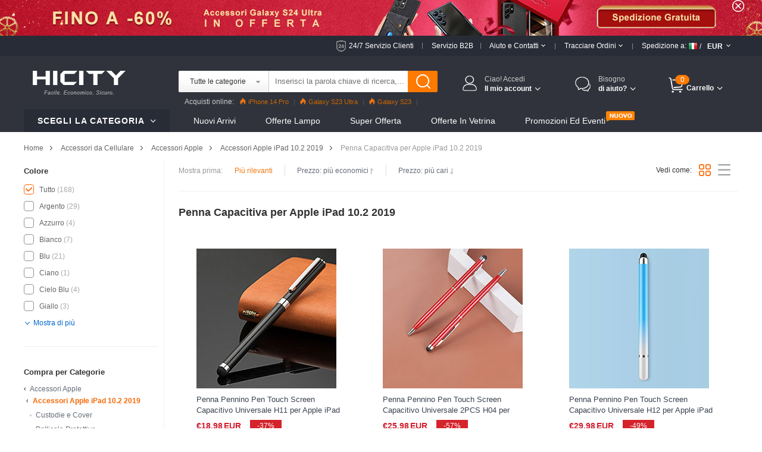

--- FILE ---
content_type: text/html; charset=UTF-8
request_url: https://www.hicity.it/apple/ipad-10-2-2019/penna-capacitiva.html
body_size: 163935
content:
<!DOCTYPE html>
<html xmlns="http://www.w3.org/1999/xhtml" lang="it" xml:lang="it">
<head>
<meta http-equiv="Content-Type" content="text/html; charset=utf-8" />

<title>Penna Capacitiva per Apple iPad 10.2 2019</title>
<meta name="Keywords" content="Penna Capacitiva, Apple, Apple iPad 10.2 2019" />
<meta name="Description" content="Ti proponiamo il per Penna Capacitiva per Apple iPad 10.2 2019 con Spedizione GRATUITA, pronti a stupirti ogni giorno con decine di offerte imperdibili." />
<script type="text/jscript" src="https://www.hicity.it/css/jquery.1.9.0.min.js"></script>
<script type="text/jscript" src="https://www.hicity.it/css/js.js"></script>
<link href="https://www.hicity.it/css/css.css?v=20240131" rel="stylesheet" type="text/css" />
<link href="https://www.hicity.it/css/flag.css" rel="stylesheet" type="text/css" />
<link rel="canonical" href="https://www.hicity.it/apple/ipad-10-2-2019/penna-capacitiva.html" />
<link rel="alternate" hreflang="it-IT" href="https://www.hicity.it/apple/ipad-10-2-2019/penna-capacitiva.html" />
<link rel="alternate" hreflang="fr-FR" href="https://www.hicity.fr/apple/ipad-10-2-2019/stylets.html" />
<link rel="alternate" hreflang="de-DE" href="https://www.hicity.de/apple/ipad-10-2-2019/eingabestifte.html" />
<link rel="alternate" hreflang="es-ES" href="https://www.hicity.es/apple/ipad-10-2-2019/lapiz-tactil-capacitivo.html" />
<link rel="alternate" hreflang="ja" href="https://www.hicity.jp/apple/ipad-10-2-2019/touch-pen.html" />
<link rel="alternate" hreflang="en" href="https://www.newvast.com/apple/ipad-10-2-2019/styluses.html" /><link rel="icon" href="https://www.hicity.it/favicon.ico" type="image/x-icon" />
<link rel="Shortcut Icon" href="https://www.hicity.it/favicon.ico" />
<script async src="https://www.googletagmanager.com/gtag/js?id=UA-118954025-4"></script>
<script>
  window.dataLayer = window.dataLayer || [];
  function gtag(){dataLayer.push(arguments);}
  gtag('js', new Date());
  gtag('config', 'UA-118954025-4');
  gtag('config', 'AW-748039537');
</script><link rel="alternate" media="only screen and (max-width: 640px)" href="https://m.hicity.it/apple/ipad-10-2-2019/penna-capacitiva.html" />
<script>
function gtag_report_conversion(url) {
  var callback = function () {
    if (typeof(url) != 'undefined') {
      window.location = url;
    }
  };
  gtag('event', 'conversion', {
      'send_to': 'AW-748039537/_UdlCM28_6kBEPHa2OQC',
      'value': 14.98,
      'currency': 'EUR',
      'event_callback': callback
  });
  return false;
}
</script>
</head>
<body>
<header>
<div class="banner-wrap">
<div class="hdr-banner">
<a href="https://www.hicity.it/samsung/galaxy-s24-ultra-5g.html"></a><span class="hdr-close"></span>
</div>
</div>
<div class="hdr-header">
<div class="md-con">
<div class="hdr-tr">
<div class="hdr-ser"><a href="https://www.hicity.it/help/24h.php" rel="nofollow">24/7 Servizio Clienti</a><del></del></div>
<div class="hdr-b2b"><a href="https://www.hicity.it/help/b2b.php" rel="nofollow">Servizio B2B</a><del></del></div>
<div class="hdr-contact">
<span class="hdr-tit">Aiuto e Contatti <i class="hdr-dropdwon"></i></span>
<div class="hdr-drop-info">
<dl>
<dt>Siamo qui per aiutarti.</dt>
<dd class="hdr-dtc">Per qualsiasi domanda, <a href="https://www.hicity.it/help/contact.php" rel="nofollow">contatta il nostro Servizio clienti</a>, saremo lieti di assisterti.</dd>
</dl>
</div>
<del></del>
</div>
<div class="hdr-track">
<span class="hdr-tit">Tracciare Ordini <i class="hdr-dropdwon"></i></span>
<div class="hdr-drop-info">
<dl>
<dt>Benvenuto su HiCity!</dt>
<dd>Controlla lo stato della tua oggetto online  <br /><br /></dd>
<dd class="hdr-ddl"><a href="https://www.hicity.it/help/track.php" rel="nofollow">Traccia un ordine</a></dd>
</dl>
</div>
<del></del></div>
<div class="hdr-ship">
<div class="hdr-ctcur">
<div class="hdr-sct"><span>Spedizione a:</span><em class="litb-icon-flag it"></em><i>/</i></div>
<div class="hdr-currency"><span>EUR</span></div>
<div class="hdr-dropno"></div>
</div>
<div class="hdr-ship-info">
<dl>
<dt>Seleziona Impostazioni regionali</dt>
<dd>
<span class="hdr-sict">Spedizione a</span>
<div class="hdr-selector">
<div class="widget country-selector" ctr="{'area':'country'}">
<a class="dropdown-toggle hdr-btn" data-toggle="dropdown" href="#/?PHPSESSID=68bc2ba6bb1af5b1e55291ffb4c0d2d1"> <em class="litb-icon-flag it"> </em> <span class="curCountry" data-abbr="it" data-country-name="Italy">Italy</span></a>
<div class="dropdown-menu hdr-btn-menu" role="menu">
<div class="filter-input"><em class="litb-icon-search"></em><input type="text" /></div>
<div class="country-list">
<ul class="reco-country-list"></ul>
<ul><li class="divider"></li></ul>
<ul class="full-country-list"></ul>
</div>
<div class="no-result"></div>
</div>
</div>
</div>
</dd>
<dd>
<span class="hdr-sict">Valuta</span>
<div class="hdr-selector">
<span class="hdr-cur">&#8364; EUR</span>
<div class="hdr-curlist clearfix">
<ul>
 <li class="USD">$ USD</li>
 <li class="EUR">&#8364; EUR</li>
 <li class="GBP">&pound; GBP</li>
 <li class="AUD">$ AUD</li>
 <li class="CAD">$ CAD</li>
</ul>
</div>
</div>
</dd>
<dd class="hdr-minbtn"><a href="javascript:changeCurrency('EUR')">Salva</a></dd>
</dl>
</div>
</div><!--hdr-ship-->
</div>
</div><!--hdr-tr end -->
</div><!--hdr-header end -->
<div class="wrap hdr-bg">
<div class="hdr-nav">
<div class="md-con">
<div class="hdr-search clearfix">
<div class="hdr-formbox">
<form action="https://www.hicity.it/search.php" name="search_form" id="search_form" method="get"><input type="hidden" name="PHPSESSID" value="68bc2ba6bb1af5b1e55291ffb4c0d2d1" />
<input name="cateid" id="cateid" type="hidden" value="0" />
<div class="hdr-cate"><span>Tutte le categorie</span></div>
<div class="hdr-sbox">
<input id="keywords" name="keywords" type="text" autocomplete="off" onblur="if(this.value==''){this.value='Inserisci la parola chiave di ricerca,...'};" onfocus="if(this.value=='Inserisci la parola chiave di ricerca,...'){this.value=''};" value="Inserisci la parola chiave di ricerca,..." />
<button type="submit" title="Cerca" class="search-btn" ></button>
</div>
</form>
<ul class="hdr-hotkey">
<li class="htk-tit"><span>Ricerche popolari:</span></li>
<li>
<ul class="hdr-hotwords">
<li><span class="hdr-knm">1.</span><span>iPhone 14 Pro</span></li>
<li><span class="hdr-knm">2.</span><span>Galaxy S23</span></li>
<li><span class="hdr-knm">3.</span><span>Galaxy S22</span></li>
<li><span>4.</span><span>Reno8 Pro</span></li>
<li><span>5.</span><span>Find X5 Pro</span></li>
<li><span>6.</span><span>Mi 12</span></li>
<li><span>7.</span><span>Oppo A96</span></li>

</ul>
</li>
</ul>
<ul class="hdr-cate-list">
<li data-id="1">Tutte le categorie</li>
<li data-id="Apple">Accessori Apple</li>
<li data-id="Huawei">Accessori Huawei</li>
<li data-id="Sony">Accessori Sony</li>
<li data-id="Samsung">Accessori Samsung</li>
<li data-id="Xiaomi">Accessori Xiaomi</li>
<li data-id="HTC">Accessori HTC</li>
<li data-id="Asus">Accessori Asus</li>
<li data-id="Nokia">Accessori Nokia</li>
<li data-id="Microsoft">Accessori Microsoft</li>
<li data-id="Blackberry">Accessori Blackberry</li>
<li data-id="LG">Accessori LG</li>
<li data-id="Motorola">Accessori Motorola</li>
<li data-id="OnePlus">Accessori OnePlus</li>
<li data-id="Google">Accessori Google</li>
</ul>
</div>
<div class="hdr-pop"><span>Acquisti online:</span><a href="https://www.hicity.it/apple/iphone-14-pro.html"><i></i>iPhone 14 Pro</a><a href="https://www.hicity.it/samsung/galaxy-s23-ultra-5g.html"><i></i>Galaxy S23 Ultra</a><a href="https://www.hicity.it/xiaomi/galaxy-s23-5g.html"><i></i>Galaxy S23</a><a href="https://www.hicity.it/xiaomi/mi-12-pro.html">Mi 12 Pro</a><a href="https://www.hicity.it/oppo/reno8-pro-5g.html">Reno8 Pro</a><a href="https://www.hicity.it/apple/iphone-13-pro.html">iPhone 13 Pro</a><a href="https://www.hicity.it/oppo/reno7-pro.html">Reno7 Pro</a><a href="https://www.hicity.it/samsung/galaxy-s22-5g.html">Galaxy S22</a><a href="https://www.hicity.it/samsung/galaxy-s22-ultra-5g.html">Galaxy S22 Ultra</a><a href="https://www.hicity.it/apple/iphone-12-pro-max.html">iPhone 12 Pro Max</a><a href="https://www.hicity.it/xiaomi/mi-11-5g.html">Mi 11</a></div>
</div>
<div class="logo"><a href="https://www.hicity.it"><img src="https://www.hicity.it/images/logo.png"  alt="HiCity.it" /></a></div>
<div class="hdr-topr">
<div class="hdr-act">
<div class="hdr-act-nav"><i class="act-ico"></i><a href="https://www.hicity.it/my_account/" rel="nofollow"><em>Ciao! Accedi</em><span>Il mio account<i class="hdr-jt"></i></span></a></div>
<div class="hdr-act-info">
<div class="act-btn"><a href="https://www.hicity.it/my_account/" rel="nofollow">Accedi</a></div>
<div class="act-rgt">Nuovo cliente? <a href="https://www.hicity.it/my_account/register.php" rel="nofollow">Inizia qui.</a></div>
<div class="act-more">
<div class="act-vip">
<span>Registrati e ottieni tutti i vantaggi:</span>
<ul>
<li>Promozioni e offerte;</li>
<li>Controllare lo stato della spedizione;</li>
<li>Vedi i tuoi ordini recenti;</li>
<li>La funzionalità di acquista veloce;</li>
<li>Ricevi aiuto personalizzato.</li>
</ul>
</div>
<div class="act-acc">
<a href="https://www.hicity.it/my_account/my.php" rel="nofollow">Il mio account</a>
<a href="https://www.hicity.it/my_account/order.php" rel="nofollow">I miei ordin</a>
<a href="https://www.hicity.it/my_account/ticket.php" rel="nofollow">I miei messaggi</a>
<a href="https://www.hicity.it/my_account/fav.php" rel="nofollow">La mia Lista Desideri</a>
<a href="https://www.hicity.it/my_account/coupon.php" rel="nofollow">I miei coupon</a>
<a href="https://www.hicity.it/my_account/review.php" rel="nofollow">I miei commenti</a>
</div>
</div>
</div>
</div>
<div class="hdr-help">
<div class="hdr-help-nav"><i class="act-ico"></i>Bisogno<span>di aiuto?<i class="hdr-jt"></i></span></div>
<div class="hdr-help-info">
<div class="hdr-hpc"><em>Servizio Post-vendita</em><span>Contattare il servizio clienti per lo stato dell'ordine e altri problemi post-vendita.</span><a href="https://www.hicity.it/help/24h.php" rel="nofollow">Invia un ticket &#8250;&#8250;</a><i class="hp-ico1"></i></div>
<div class="hdr-hpc"><em>Servizio Pre-vendita</em><span>Siamo qui per aiutarti Se hai bisogno di consigli o informazioni aggiuntive.</span><a href="https://www.hicity.it/help/24h.php" rel="nofollow">Inviaci un messaggio &#8250;&#8250;</a><i class="hp-ico2"></i></div>
<div class="hdr-hpc"><em>una domanda?</em><a href="https://www.hicity.it/help/" rel="nofollow">Visita il Centro di supporto &#8250;&#8250;</a><i class="hp-ico3"></i></div>
</div>
</div>
<div class="hdr-cart">
<a href="https://www.hicity.it/my_cart.php"><span class="cart-num">0</span><span class="cart-text">Carrello<i class="hdr-jt"></i></span></a>
<div class="cart-info">
<div class="cart-load">Caricamento...</div>
<div class="cart-list"></div>
</div>
</div>
</div><!---hdr-topr end -->
</div>
</div><!---hdr-nav end -->
<div class="hdr-top">
<div class="md-con clearfix">
<div class="hdr-menu">
<p>Scegli la categoria <i class="hdr-jt"></i></p>
<div class="hm-cate">﻿<ul class="hdr-main">
<li class="hbs">
<a href="https://www.hicity.it/apple.html">Accessori Apple</a>
<div class="sub-menu sub-more">
<ul class="sub-ap"><li>
<dl class="sdl-ap">
<dt>Accessori iPhone</dt>
<dd><a href="https://www.hicity.it/apple/iphone-16-pro-max.html">iPhone 16 Pro Max (6.9")</a></dd>
<dd><a href="https://www.hicity.it/apple/iphone-16-pro.html">iPhone 16 Pro (6.3")</a></dd>
<dd><a href="https://www.hicity.it/apple/iphone-15-pro-max.html">iPhone 15 Pro Max (6.7")</a></dd>
<dd><a href="https://www.hicity.it/apple/iphone-15-pro.html">iPhone 15 Pro (6.1")</a></dd>
<dd><a href="https://www.hicity.it/apple/iphone-15-plus.html">iPhone 15 Plus (6.7")</a></dd>
<dd><a href="https://www.hicity.it/apple/iphone-15.html">iPhone 15 (6.1")</a></dd>
<dd><a href="https://www.hicity.it/apple/iphone-14-pro-max.html">iPhone 14 Pro Max (6.7")</a></dd>
<dd><a href="https://www.hicity.it/apple/iphone-14-pro.html">iPhone 14 Pro (6.1")</a></dd>
<dd><a href="https://www.hicity.it/apple/iphone-14-plus.html">iPhone 14 Plus (6.7")</a></dd>
<dd><a href="https://www.hicity.it/apple/iphone-14.html">iPhone 14 (6.1")</a></dd>
<dd><a href="https://www.hicity.it/apple/iphone-se3-2022.html">iPhone SE3 (2022)</a></dd>
<dd><a href="https://www.hicity.it/apple/iphone-13-pro-max.html">iPhone 13 Pro Max</a></dd>
<dd><a href="https://www.hicity.it/apple/iphone-13-pro.html">iPhone 13 Pro</a></dd>
<dd><a href="https://www.hicity.it/apple/iphone-13-mini.html">iPhone 13 Mini</a></dd>
<dd><a href="https://www.hicity.it/apple/iphone-13.html">iPhone 13</a></dd>
<dd><a href="https://www.hicity.it/apple/iphone-12-pro-max.html">iPhone 12 Pro Max</a></dd>
<dd><a href="https://www.hicity.it/apple/iphone-12-pro.html">iPhone 12 Pro</a></dd>
<dd><a href="https://www.hicity.it/apple/iphone-12.html">iPhone 12</a></dd>
<dd><a href="https://www.hicity.it/apple/iphone-12-mini.html">iPhone 12 Mini</a></dd>
<dd><a href="https://www.hicity.it/apple/iphone-se-2020.html">iPhone SE (2020)</a></dd>
<dd><a href="https://www.hicity.it/apple/iphone-11-pro-max.html">iPhone 11 Pro Max</a></dd>
<dd><a href="https://www.hicity.it/apple/iphone-11-pro.html">iPhone 11 Pro</a></dd>
</dl>
</li>
<li>
<dl class="sdl-ap">
<dt>Accessori iPad</dt>
<dd><a href="https://www.hicity.it/apple/ipad-pro-12-9-2022.html">iPad Pro 12.9" (2022)</a></dd>
<dd><a href="https://www.hicity.it/apple/ipad-pro-12-9-2021.html">iPad Pro 12.9" (2021)</a></dd>
<dd><a href="https://www.hicity.it/apple/ipad-pro-12-9-2020.html">iPad Pro 12.9" (2020)</a></dd>
<dd><a href="https://www.hicity.it/apple/ipad-pro-12-9-2018.html">iPad Pro 12.9" (2018)</a></dd>  
<dd><a href="https://www.hicity.it/apple/ipad-pro-11-2022.html">iPad Pro 11" (2022)</a></dd>
<dd><a href="https://www.hicity.it/apple/ipad-pro-11-2021.html">iPad Pro 11" (2021)</a></dd>
<dd><a href="https://www.hicity.it/apple/ipad-pro-11-2020.html">iPad Pro 11" (2020)</a></dd> 
<dd><a href="https://www.hicity.it/apple/ipad-pro-11-2018.html">iPad Pro 11" (2018)</a></dd> 
<dd><a href="https://www.hicity.it/apple/ipad-10-9-2022.html">iPad 10.9" (2022)</a></dd>
<dd><a href="https://www.hicity.it/apple/ipad-pro-10-5.html">iPad Pro 10.5"</a></dd> 
<dd><a href="https://www.hicity.it/apple/ipad-10-2-2021.html">iPad 10.2" (2021)</a></dd>
<dd><a href="https://www.hicity.it/apple/ipad-10-2-2020.html">iPad 10.2" (2020)</a></dd>
<dd><a href="https://www.hicity.it/apple/ipad-10-2-2019.html">iPad 10.2" (2019)</a></dd>
<dd><a href="https://www.hicity.it/apple/ipad-air-5-10-9-2022.html">iPad Air 5 10.9" (2022)</a></dd>
<dd><a href="https://www.hicity.it/apple/ipad-air-4-10-9-2020.html">iPad Air 4 10.9" (2020)</a></dd>
<dd><a href="https://www.hicity.it/apple/ipad-air-3.html">iPad Air 3</a></dd>
<dd><a href="https://www.hicity.it/apple/ipad-air-2.html">iPad Air 2</a></dd> 
<dd><a href="https://www.hicity.it/apple/ipad-air.html">iPad Air</a></dd>
<dd><a href="https://www.hicity.it/apple/ipad-mini-6.html">iPad Mini 6 (2021)</a></dd>
<dd><a href="https://www.hicity.it/apple/ipad-mini-5-2019.html">iPad Mini 5 (2019)</a></dd> 
<dd><a href="https://www.hicity.it/apple/ipad-mini-4.html">iPad Mini 4</a></dd>
<dd><a href="https://www.hicity.it/apple/ipad-pro-9-7.html">iPad Pro 9.7"</a></dd> 
</dl></li>
<li class="sub-apli">
<dl class="sdl-ap">
<dt>Accessori iWatch</dt>
<dd><a href="https://www.hicity.it/apple/iwatch-5-44mm.html">iWatch 5 44mm</a></dd>
<dd><a href="https://www.hicity.it/apple/iwatch-5-40mm.html">iWatch 5 40mm</a></dd>
<dd><a href="https://www.hicity.it/apple/iwatch-4-44mm.html">iWatch 4 44mm</a></dd>
<dd><a href="https://www.hicity.it/apple/iwatch-4-40mm.html">iWatch 4 40mm</a></dd>
<dd><a href="https://www.hicity.it/apple/iwatch-3-42mm.html">iWatch 3 42mm</a></dd>
<dd><a href="https://www.hicity.it/apple/iwatch-3-38mm.html">iWatch 3 38mm</a></dd>
</dl>
<dl class="sdl-ap">
<dt>Accessori MacBook</dt>
<dd><a href="https://www.hicity.it/apple/macbook-pro-13-2020.html">MacBook Pro 13" (2020)</a></dd>
<dd><a href="https://www.hicity.it/apple/macbook-air-13-2020.html">MacBook Air 13" (2020)</a></dd>
<dd><a href="https://www.hicity.it/apple/macbook-pro-15-retina.html">MacBook Pro 15" Retina</a></dd>
<dd><a href="https://www.hicity.it/apple/macbook-pro-13-retina.html">MacBook Pro 13" Retina</a></dd>
<dd><a href="https://www.hicity.it/apple/macbook-pro-15.html">MacBook Pro 15"</a></dd>
<dd><a href="https://www.hicity.it/apple/macbook-pro-13.html">MacBook Pro 13"</a></dd>
<dd><a href="https://www.hicity.it/apple/macbook-air-13-3-2018.html">MacBook Air 13.3" (2018)</a></dd>
<dd><a href="https://www.hicity.it/apple/macbook-air-13.html">MacBook Air 13"</a></dd>
<dd><a href="https://www.hicity.it/apple/macbook-12.html">MacBook 12"</a></dd>
<dd><a href="https://www.hicity.it/apple/macbook-air-11.html">MacBook Air 11"</a></dd>
</dl>
<dl class="sdl-ap">
<dt>Altro Accessori</dt>
<dd><a href="https://www.hicity.it/apple/airpods-pro.html">AirPods Pro</a></dd>
<dd><a href="https://www.hicity.it/apple/airpods.html">AirPods</a></dd>
</dl>
</li></ul>
<div class="sub-rt adm-ap"><a href="https://www.hicity.it/apple/iphone-14-pro/custodie-e-cover.html"></a></div>
</div></li>
<li class="hbs">
<a href="https://www.hicity.it/samsung.html">Accessori Samsung</a>
<div class="sub-menu sub-more sub-max">
<ul class="sub-sm"><li>
<dl class="sdl-ap">
<dt>Serie di Galaxy S</dt>
<dd><a href="https://www.hicity.it/samsung/galaxy-s25-ultra-5g.html">Galaxy S25 Ultra (5G)</a></dd>
<dd><a href="https://www.hicity.it/samsung/galaxy-s25-plus-5g.html">Galaxy S25+ (5G)</a></dd>
<dd><a href="https://www.hicity.it/samsung/galaxy-s25-5g.html">Galaxy S25 (5G)</a></dd>
<dd><a href="https://www.hicity.it/samsung/galaxy-s24-ultra-5g.html">Galaxy S24 Ultra (5G)</a></dd>
<dd><a href="https://www.hicity.it/samsung/galaxy-s24-plus-5g.html">Galaxy S24+ (5G)</a></dd>
<dd><a href="https://www.hicity.it/samsung/galaxy-s24-5g.html">Galaxy S24 (5G)</a></dd>
<dd><a href="https://www.hicity.it/samsung/galaxy-s23-ultra-5g.html">Galaxy S23 Ultra (5G)</a></dd>
<dd><a href="https://www.hicity.it/samsung/galaxy-s23-plus-5g.html">Galaxy S23+ (5G)</a></dd>
<dd><a href="https://www.hicity.it/samsung/galaxy-s23-5g.html">Galaxy S23 (5G)</a></dd>
<dd><a href="https://www.hicity.it/samsung/galaxy-s23-fe-5g.html">Galaxy S23 FE (5G)</a></dd>
<dd><a href="https://www.hicity.it/samsung/galaxy-s22-ultra-5g.html">Galaxy S22 Ultra (5G)</a></dd>
<dd><a href="https://www.hicity.it/samsung/galaxy-s22-plus-5g.html">Galaxy S22+ (5G)</a></dd>
<dd><a href="https://www.hicity.it/samsung/galaxy-s22-5g.html">Galaxy S22 (5G)</a></dd>
<dd><a href="https://www.hicity.it/samsung/galaxy-s21-ultra-5g.html">Galaxy S21 Ultra (5G)</a></dd>
<dd><a href="https://www.hicity.it/samsung/galaxy-s21-plus-5g.html">Galaxy S21+ (5G)</a></dd>
<dd><a href="https://www.hicity.it/samsung/galaxy-s21-5g.html">Galaxy S21 (5G)</a></dd>
<dd><a href="https://www.hicity.it/samsung/galaxy-s21-fe-5g.html">Galaxy S21 FE (5G)</a></dd>
<dd><a href="https://www.hicity.it/samsung/galaxy-s20-fe-2022-5g.html">Galaxy S20 FE (2022) (5G)</a></dd>
<dd><a href="https://www.hicity.it/samsung/galaxy-s20-lite-5g.html">Galaxy S20 Lite (5G)</a></dd>
<dd><a href="https://www.hicity.it/samsung/galaxy-s20-fe-5g.html">Galaxy S20 FE (5G)</a></dd>
<dd><a href="https://www.hicity.it/samsung/galaxy-s20-ultra-5g.html">Galaxy S20 Ultra (5G)</a></dd>
<dd><a href="https://www.hicity.it/samsung/galaxy-s20-plus-5g.html">Galaxy S20 Plus (5G)</a></dd>
<dd><a href="https://www.hicity.it/samsung/galaxy-s20-5g.html">Galaxy S20 (5G)</a></dd>
</dl>
<dl class="sdl-ap">
<dt>Serie di Galaxy Note</dt>
<dd><a href="https://www.hicity.it/samsung/galaxy-note-20-ultra-5g.html">Galaxy Note 20 Ultra (5G)</a></dd>		
<dd><a href="https://www.hicity.it/samsung/galaxy-note-20-5g.html">Galaxy Note 20 (5G)</a></dd>
<dd><a href="https://www.hicity.it/samsung/galaxy-note-10-lite.html">Galaxy Note 10 Lite</a></dd>
<dd><a href="https://www.hicity.it/samsung/galaxy-note-10-plus-5g.html">Galaxy Note 10+ Plus (5G)</a></dd>		
<dd><a href="https://www.hicity.it/samsung/galaxy-note-10-5g.html">Galaxy Note 10 (5G)</a></dd>
</dl>
</li>
<li>
<dl class="sdl-ap">
<dt>Serie di Galaxy M</dt>
<dd><a href="https://www.hicity.it/samsung/galaxy-m62-4g.html">Galaxy M62 (4G)</a></dd>
<dd><a href="https://www.hicity.it/samsung/galaxy-m60s.html">Galaxy M60s</a></dd>
<dd><a href="https://www.hicity.it/samsung/galaxy-m54-5g.html">Galaxy M54 (5G)</a></dd>
<dd><a href="https://www.hicity.it/samsung/galaxy-m53-5g.html">Galaxy M53 (5G)</a></dd>
<dd><a href="https://www.hicity.it/samsung/galaxy-m51.html">Galaxy M51</a></dd>
<dd><a href="https://www.hicity.it/samsung/galaxy-m52-5g.html">Galaxy M52 (5G)</a></dd>
<dd><a href="https://www.hicity.it/samsung/galaxy-m44-5g.html">Galaxy M44 (5G)</a></dd>
<dd><a href="https://www.hicity.it/samsung/galaxy-m42-5g.html">Galaxy M42 (5G)</a></dd>
<dd><a href="https://www.hicity.it/samsung/galaxy-m40.html">Galaxy M40</a></dd>
<dd><a href="https://www.hicity.it/samsung/galaxy-m34-5g.html">Galaxy M34 (5G)</a></dd>
<dd><a href="https://www.hicity.it/samsung/galaxy-m33-5g.html">Galaxy M33 (5G)</a></dd>
<dd><a href="https://www.hicity.it/samsung/galaxy-m32-5g.html">Galaxy M32 (5G)</a></dd>
<dd><a href="https://www.hicity.it/samsung/galaxy-m31s.html">Galaxy M31s</a></dd>
<dd><a href="https://www.hicity.it/samsung/galaxy-m31.html">Galaxy M31</a></dd>
<dd><a href="https://www.hicity.it/samsung/galaxy-m30s.html">Galaxy M30s</a></dd>
<dd><a href="https://www.hicity.it/samsung/galaxy-m30.html">Galaxy M30</a></dd>
<dd><a href="https://www.hicity.it/samsung/galaxy-m23-5g.html">Galaxy M23 (5G)</a></dd>
<dd><a href="https://www.hicity.it/samsung/galaxy-m22-4g.html">Galaxy M22 (4G)</a></dd>
<dd><a href="https://www.hicity.it/samsung/galaxy-m21s.html">Galaxy M21s</a></dd>
<dd><a href="https://www.hicity.it/samsung/galaxy-m21.html">Galaxy M21</a></dd>
<dd><a href="https://www.hicity.it/samsung/galaxy-m20.html">Galaxy M20</a></dd>
<dd><a href="https://www.hicity.it/samsung/galaxy-m14-5g.html">Galaxy M14 (5G)</a></dd>
<dd><a href="https://www.hicity.it/samsung/galaxy-m13-5g.html">Galaxy M13 (5G)</a></dd>
<dd><a href="https://www.hicity.it/samsung/galaxy-m12.html">Galaxy M12</a></dd>
<dd><a href="https://www.hicity.it/samsung/galaxy-m11.html">Galaxy M11</a></dd>
<dd><a href="https://www.hicity.it/samsung/galaxy-m10s.html">Galaxy M10S</a></dd>
<dd><a href="https://www.hicity.it/samsung/galaxy-m10.html">Galaxy M10</a></dd>
<dd><a href="https://www.hicity.it/samsung/galaxy-m04.html">Galaxy M04</a></dd>
<dd><a href="https://www.hicity.it/samsung/galaxy-m02s.html">Galaxy M02s</a></dd>
<dd><a href="https://www.hicity.it/samsung/galaxy-m02.html">Galaxy M02</a></dd>
</dl>
</li>
<li class="sub-apli">
<dl class="sdl-ap">
<dt>Serie di Galaxy A</dt>
<dd><a href="https://www.hicity.it/samsung/galaxy-a05s.html">Galaxy A05s</a></dd>
<dd><a href="https://www.hicity.it/samsung/galaxy-a05.html">Galaxy A05</a></dd>
<dd><a href="https://www.hicity.it/samsung/galaxy-a04s.html">Galaxy A04s</a></dd>
<dd><a href="https://www.hicity.it/samsung/galaxy-a04e.html">Galaxy A04E</a></dd>
<dd><a href="https://www.hicity.it/samsung/galaxy-a03s.html">Galaxy A03s</a></dd>
<dd><a href="https://www.hicity.it/samsung/galaxy-a02s.html">Galaxy A02s</a></dd>
<dd><a href="https://www.hicity.it/samsung/galaxy-a82-5g.html">Galaxy A82 (5G)</a></dd>
<dd><a href="https://www.hicity.it/samsung/galaxy-a73-5g.html">Galaxy A73 (5G)</a></dd>
<dd><a href="https://www.hicity.it/samsung/galaxy-a72-5g.html">Galaxy A72 (5G)</a></dd>
<dd><a href="https://www.hicity.it/samsung/galaxy-a71-5g.html">Galaxy A71 (5G)</a></dd>
<dd><a href="https://www.hicity.it/samsung/galaxy-a55-5g.html">Galaxy A55 (5G)</a></dd>
<dd><a href="https://www.hicity.it/samsung/galaxy-a54-5g.html">Galaxy A54 (5G)</a></dd>
<dd><a href="https://www.hicity.it/samsung/galaxy-a53-5g.html">Galaxy A53 (5G)</a></dd>
<dd><a href="https://www.hicity.it/samsung/galaxy-a52s-5g.html">Galaxy A52s (5G)</a></dd>
<dd><a href="https://www.hicity.it/samsung/galaxy-a52-5g.html">Galaxy A52 (5G)</a></dd>
<dd><a href="https://www.hicity.it/samsung/galaxy-a42-5g.html">Galaxy A42 (5G)</a></dd>
<dd><a href="https://www.hicity.it/samsung/galaxy-a41.html">Galaxy A41</a></dd>
<dd><a href="https://www.hicity.it/samsung/galaxy-a40.html">Galaxy A40</a></dd>
<dd><a href="https://www.hicity.it/samsung/galaxy-a35-5g.html">Galaxy A35 (5G)</a></dd>
<dd><a href="https://www.hicity.it/samsung/galaxy-a34-5g.html">Galaxy A34 (5G)</a></dd>
<dd><a href="https://www.hicity.it/samsung/galaxy-a33-5g.html">Galaxy A33 (5G)</a></dd>
<dd><a href="https://www.hicity.it/samsung/galaxy-a32-5g.html">Galaxy A32 (5G)</a></dd>
<dd><a href="https://www.hicity.it/samsung/galaxy-a31.html">Galaxy A31</a></dd>
<dd><a href="https://www.hicity.it/samsung/galaxy-a25-5g.html">Galaxy A25 (5G)</a></dd>
<dd><a href="https://www.hicity.it/samsung/galaxy-a24-4g.html">Galaxy A24 (4G)</a></dd>
<dd><a href="https://www.hicity.it/samsung/galaxy-a23-5g.html">Galaxy A23 (5G)</a></dd>
<dd><a href="https://www.hicity.it/samsung/galaxy-a22-5g.html">Galaxy A22 (5G)</a></dd>
<dd><a href="https://www.hicity.it/samsung/galaxy-a21s.html">Galaxy A21s</a></dd>
<dd><a href="https://www.hicity.it/samsung/galaxy-a15-5g.html">Galaxy A15 (5G)</a></dd>
<dd><a href="https://www.hicity.it/samsung/galaxy-a14-5g.html">Galaxy A14 (5G)</a></dd>
<dd><a href="https://www.hicity.it/samsung/galaxy-a13-5g.html">Galaxy A13 (5G)</a></dd>
</dl>
</li>
<li class="sub-abli">
<dl class="sdl-ap">
<dt>Serie di Galaxy Z</dt>
<dd><a href="https://www.hicity.it/samsung/galaxy-z-flip5-5g.html">Galaxy Z Flip5 (5G)</a></dd>
<dd><a href="https://www.hicity.it/samsung/galaxy-z-flip4-5g.html">Galaxy Z Flip4 (5G)</a></dd>
<dd><a href="https://www.hicity.it/samsung/galaxy-z-flip3-5g.html">Galaxy Z Flip3 (5G)</a></dd>
<dd><a href="https://www.hicity.it/samsung/galaxy-z-flip-5g.html">Galaxy Z Flip (5G)</a></dd>
<dd><a href="https://www.hicity.it/samsung/galaxy-z-flip.html">Galaxy Z Flip</a></dd>
<dd><a href="https://www.hicity.it/samsung/galaxy-z-fold5-5g.html">Galaxy Z Fold5 (5G)</a></dd>
<dd><a href="https://www.hicity.it/samsung/galaxy-z-fold4-5g.html">Galaxy Z Fold4 (5G)</a></dd>
<dd><a href="https://www.hicity.it/samsung/galaxy-z-fold3-5g.html">Galaxy Z Fold3 (5G)</a></dd>
<dd><a href="https://www.hicity.it/samsung/galaxy-z-fold2-5g.html">Galaxy Z Fold2 (5G)</a></dd>
<dd><a href="https://www.hicity.it/samsung/galaxy-fold.html">Galaxy Fold</a></dd>
</dl>
<dl class="sdl-ap">
<dt>Serie di Galaxy F</dt>
<dd><a href="https://www.hicity.it/samsung/galaxy-f62-5g.html">Galaxy F62 (5G)</a></dd>
<dd><a href="https://www.hicity.it/samsung/galaxy-f54-5g.html">Galaxy F54 (5G)</a></dd>
<dd><a href="https://www.hicity.it/samsung/galaxy-f52-5g.html">Galaxy F52 (5G)</a></dd>
<dd><a href="https://www.hicity.it/samsung/galaxy-f42-5g.html">Galaxy F42 (5G)</a></dd>
<dd><a href="https://www.hicity.it/samsung/galaxy-f41.html">Galaxy F41</a></dd>
<dd><a href="https://www.hicity.it/samsung/galaxy-f34-5g.html">Galaxy F34 (5G)</a></dd>
<dd><a href="https://www.hicity.it/samsung/galaxy-f23-5g.html">Galaxy F23 (5G)</a></dd>
<dd><a href="https://www.hicity.it/samsung/galaxy-f22-4g.html">Galaxy F22 (4G)</a></dd>
<dd><a href="https://www.hicity.it/samsung/galaxy-f14-5g.html">Galaxy F14 (5G)</a></dd>
<dd><a href="https://www.hicity.it/samsung/galaxy-f13-4g.html">Galaxy F13 (4G)</a></dd>
<dd><a href="https://www.hicity.it/samsung/galaxy-f04.html">Galaxy F04</a></dd>
<dd><a href="https://www.hicity.it/samsung/galaxy-f02s-sm-e025f.html">Galaxy F02S SM-E025F</a></dd>
</dl>
</li>
<li class="sub-trli">
<dl class="sdl-ap">
<dt>Serie di Galaxy Tab</dt>
<dd><a href="https://www.hicity.it/samsung/galaxy-tab-a7-wi-fi-10-4-sm-t500.html">Galaxy Tab A7 Wi-Fi SM-T500</a></dd>
<dd><a href="https://www.hicity.it/samsung/galaxy-tab-a7-4g-10-4-sm-t505.html">Galaxy Tab A7 (4G) SM-T505</a></dd>
<dd><a href="https://www.hicity.it/samsung/galaxy-tab-s7-plus-5g-12-4-sm-t976.html">Galaxy Tab S7+ (5G) SM-T976</a></dd>
<dd><a href="https://www.hicity.it/samsung/galaxy-tab-s7-plus-12-4-wi-fi-sm-t970.html">Galaxy Tab S7+ Wi-Fi SM-T970</a></dd>
<dd><a href="https://www.hicity.it/samsung/galaxy-tab-s7-4g-11-sm-t875.html">Galaxy Tab S7 (4G) SM-T875</a></dd>
<dd><a href="https://www.hicity.it/samsung/galaxy-tab-s7-11-wi-fi-sm-t870.html">Galaxy Tab S7 Wi-Fi SM-T870</a></dd>
<dd><a href="https://www.hicity.it/samsung/galaxy-tab-s6-lite-4g-10-4-sm-p615.html">Galaxy Tab S6 Lite SM-P615</a></dd>
<dd><a href="https://www.hicity.it/samsung/galaxy-tab-s6-lite-10-4-sm-p610.html">Galaxy Tab S6 SM-P610</a></dd>
<dd><a href="https://www.hicity.it/samsung/galaxy-tab-s6-10-5-sm-t860.html">Galaxy Tab S6 SM-T860</a></dd>
</dl>
</li></ul>
<div class="sub-rt adm-sm"><a href="https://www.hicity.it/samsung/galaxy-s23-ultra-5g/custodie-e-cover.html"></a></div>
<div class="sub-view"><a href="https://www.hicity.it/samsung.html">Vedi tutti i dispositivi Samsung</a></div>
</div></li>
<li class="hbs">
<a href="https://www.hicity.it/huawei.html">Accessori Huawei</a>
<div class="sub-menu sub-more">
<ul class="sub-hw"><li>
<dl class="sdl-ap">
<dt>Serie di Mate</dt>
<dd><a href="https://www.hicity.it/huawei/mate-x5.html">Mate X5</a></dd>
<dd><a href="https://www.hicity.it/huawei/mate-x3.html">Mate X3</a></dd>
<dd><a href="https://www.hicity.it/huawei/mate-x2.html">Mate X2</a></dd>
<dd><a href="https://www.hicity.it/huawei/mate-xs-2.html">Mate Xs 2</a></dd>
<dd><a href="https://www.hicity.it/huawei/mate-xs-5g.html">Mate Xs (5G)</a></dd>
<dd><a href="https://www.hicity.it/huawei/mate-60-rs-ultimate.html">Mate 60 RS Ultimate</a></dd>
<dd><a href="https://www.hicity.it/huawei/mate-60-pro-plus.html">Mate 60 Pro+</a></dd>
<dd><a href="https://www.hicity.it/huawei/mate-60-pro.html">Mate 60 Pro</a></dd>
<dd><a href="https://www.hicity.it/huawei/mate-60.html">Mate 60</a></dd>
<dd><a href="https://www.hicity.it/huawei/mate-50-pro.html">Mate 50 Pro</a></dd>
<dd><a href="https://www.hicity.it/huawei/mate-50.html">Mate 50</a></dd>
<dd><a href="https://www.hicity.it/huawei/mate-50e.html">Mate 50E</a></dd>
<dd><a href="https://www.hicity.it/huawei/mate-50-rs.html">Mate 50 RS</a></dd>
<dd><a href="https://www.hicity.it/huawei/mate-40-pro-plus.html">Mate 40 Pro+ (5G)</a></dd>
<dd><a href="https://www.hicity.it/huawei/mate-40-pro.html">Mate 40 Pro (5G)</a></dd>
<dd><a href="https://www.hicity.it/huawei/mate-40.html">Mate 40 (5G)</a></dd>
<dd><a href="https://www.hicity.it/huawei/mate-40-rs.html">Mate 40 RS (5G)</a></dd>
<dd><a href="https://www.hicity.it/huawei/mate-30-pro.html">Mate 30 Pro</a></dd>
<dd><a href="https://www.hicity.it/huawei/mate-30.html">Mate 30</a></dd>
<dd><a href="https://www.hicity.it/huawei/mate-20-x-5g.html">Mate 20 X (5G)</a></dd>	
</dl>
</li>
<li>
<dl class="sdl-ap">
<dt>Serie di P</dt>
<dd><a href="https://www.hicity.it/huawei/p60-pocket.html">P60 Pocket</a></dd>
<dd><a href="https://www.hicity.it/huawei/p60-art.html">P60 Art</a></dd>
<dd><a href="https://www.hicity.it/huawei/p60-pro.html">P60 Pro</a></dd>
<dd><a href="https://www.hicity.it/huawei/p60.html">P60</a></dd>
<dd><a href="https://www.hicity.it/huawei/pocket-s.html">Pocket S</a></dd>
<dd><a href="https://www.hicity.it/huawei/p50-pocket.html">P50 Pocket</a></dd>
<dd><a href="https://www.hicity.it/huawei/p50-pro.html">P50 Pro</a></dd>
<dd><a href="https://www.hicity.it/huawei/p50.html">P50</a></dd>
<dd><a href="https://www.hicity.it/huawei/p50e.html">P50e</a></dd>
<dd><a href="https://www.hicity.it/huawei/p40-pro-plus.html">P40 Pro+ (5G)</a></dd>
<dd><a href="https://www.hicity.it/huawei/p40-pro.html">P40 Pro (5G)</a></dd>
<dd><a href="https://www.hicity.it/huawei/p40.html">P40 (5G)</a></dd>
<dd><a href="https://www.hicity.it/huawei/p30-pro.html">P30 Pro</a></dd>
<dd><a href="https://www.hicity.it/huawei/p30.html">P30</a></dd>
<dd><a href="https://www.hicity.it/huawei/p30-lite.html">P30 Lite</a></dd>
<dd><a href="https://www.hicity.it/huawei/p20-pro.html">P20 Pro</a></dd>
<dd><a href="https://www.hicity.it/huawei/p20.html">P20</a></dd>
<dd><a href="https://www.hicity.it/huawei/p-smart-2021.html">P Smart (2021)</a></dd>
<dd><a href="https://www.hicity.it/huawei/p-smart-2020.html">P Smart (2020)</a></dd>
<dd><a href="https://www.hicity.it/huawei/p-smart-2019.html">P Smart (2019)</a></dd>
</dl>
</li>
<li class="sub-apli">
<dl class="sdl-ap">
<dt>Serie di Nova</dt>
<dd><a href="https://www.hicity.it/huawei/nova-11-ultra.html">Nova 11 Ultra</a></dd>
<dd><a href="https://www.hicity.it/huawei/nova-11-pro.html">Nova 11 Pro</a></dd>
<dd><a href="https://www.hicity.it/huawei/nova-11i.html">Nova 11i</a></dd>
<dd><a href="https://www.hicity.it/huawei/nova-11-se.html">Nova 11 SE</a></dd>
<dd><a href="https://www.hicity.it/huawei/nova-11.html">Nova 11</a></dd>
<dd><a href="https://www.hicity.it/huawei/nova-10z.html">Nova 10z</a></dd>
<dd><a href="https://www.hicity.it/huawei/nova-10-se.html">Nova 10 SE</a></dd>
<dd><a href="https://www.hicity.it/huawei/nova-10-pro.html">Nova 10 Pro</a></dd>
<dd><a href="https://www.hicity.it/huawei/nova-10.html">Nova 10</a></dd>
<dd><a href="https://www.hicity.it/huawei/nova-9-se.html">Nova 9 SE</a></dd>
<dd><a href="https://www.hicity.it/huawei/nova-9-pro.html">Nova 9 Pro</a></dd>
<dd><a href="https://www.hicity.it/huawei/nova-9.html">Nova 9</a></dd>
<dd><a href="https://www.hicity.it/huawei/nova-8-pro-5g.html">Nova 8 Pro (5G)</a></dd>
<dd><a href="https://www.hicity.it/huawei/nova-8-5g.html">Nova 8 (5G)</a></dd>
<dd><a href="https://www.hicity.it/huawei/nova-y91.html">Nova Y91</a></dd>
<dd><a href="https://www.hicity.it/huawei/nova-y90.html">Nova Y90</a></dd>
<dd><a href="https://www.hicity.it/huawei/nova-y71.html">Nova Y71</a></dd>
<dd><a href="https://www.hicity.it/huawei/nova-y70-plus.html">Nova Y70+</a></dd>
<dd><a href="https://www.hicity.it/huawei/nova-y70.html">Nova Y70</a></dd>
<dd><a href="https://www.hicity.it/huawei/nova-y61.html">Nova Y61</a></dd>
</dl>
</li>
<li class="sub-abli">
<dl class="sdl-ap">
<dt>Huawei PAD</dt>
<dd><a href="https://www.hicity.it/huawei/matepad-t-10s-10-1.html">MatePad T 10s 10.1"</a></dd>
<dd><a href="https://www.hicity.it/huawei/matepad-pro-5g-10-8.html">MatePad Pro (5G) 10.8"</a></dd>
<dd><a href="https://www.hicity.it/huawei/mediapad-m6-8-4.html">MediaPad M6 8.4"</a></dd>
<dd><a href="https://www.hicity.it/huawei/mediapad-m6-10-8.html">MediaPad M6 10.8"</a></dd>
<dd><a href="https://www.hicity.it/huawei/mediapad-m5-10-8.html">MediaPad M5 10.8"</a></dd>
</dl>
</li></ul>
<div class="sub-rt adm-hw"><a href="https://www.hicity.it/apple/ipad-air-10-9-2020/supporti-e-sostegni.html"></a></div>
</div></li>
<li class="hbs">
<a href="https://www.hicity.it/honor.html">Accessori Honor</a>
<div class="sub-menu sub-more">
<ul class="sub-ap"><li>
<dl class="sdl-ap">
<dt>Serie di Honor N</dt>
<dd><a href="https://www.hicity.it/huawei/honor-100-pro-5g.html">Honor 100 Pro (5G)</a></dd>
<dd><a href="https://www.hicity.it/huawei/honor-100-5g.html">Honor 100 (5G)</a></dd>
<dd><a href="https://www.hicity.it/huawei/honor-90-lite-5g.html">Honor 90 Lite (5G)</a></dd>
<dd><a href="https://www.hicity.it/huawei/honor-90-pro-5g.html">Honor 90 Pro (5G)</a></dd>
<dd><a href="https://www.hicity.it/huawei/honor-90-5g.html">Honor 90 (5G)</a></dd>
<dd><a href="https://www.hicity.it/huawei/honor-80-pro-5g.html">Honor 80 Pro (5G)</a></dd>
<dd><a href="https://www.hicity.it/huawei/honor-80-gt-5g.html">Honor 80 GT (5G)</a></dd>
<dd><a href="https://www.hicity.it/huawei/honor-80-se-5g.html">Honor 80 SE (5G)</a></dd>
<dd><a href="https://www.hicity.it/huawei/honor-80-pro-flat-5g.html">Honor 80 Pro Flat (5G)</a></dd>
<dd><a href="https://www.hicity.it/huawei/honor-80-5g.html">Honor 80 (5G)</a></dd>
<dd><a href="https://www.hicity.it/huawei/honor-70-pro-plus-5g.html">Honor 70 Pro+ (5G)</a></dd>
<dd><a href="https://www.hicity.it/huawei/honor-70-pro-5g.html">Honor 70 Pro (5G)</a></dd>
<dd><a href="https://www.hicity.it/huawei/honor-70-lite-5g.html">Honor 70 Lite (5G)</a></dd>
<dd><a href="https://www.hicity.it/huawei/honor-70-5g.html">Honor 70 (5G)</a></dd>
<dd><a href="https://www.hicity.it/huawei/honor-60-se-5g.html">Honor 60 SE (5G)</a></dd>
<dd><a href="https://www.hicity.it/huawei/honor-60-pro-5g.html">Honor 60 Pro (5G)</a></dd>
<dd><a href="https://www.hicity.it/huawei/honor-60-5g.html">Honor 60 (5G)</a></dd>
<dd><a href="https://www.hicity.it/huawei/honor-50-pro-5g.html">Honor 50 Pro (5G)</a></dd>
<dd><a href="https://www.hicity.it/huawei/honor-50-lite.html">Honor 50 Lite</a></dd>
<dd><a href="https://www.hicity.it/huawei/honor-50-5g.html">Honor 50 (5G)</a></dd>
</dl>
</li>
<li>
<dl class="sdl-ap">
<dt>Serie di Honor X</dt>
<dd><a href="https://www.hicity.it/huawei/honor-x10-max-5g.html">Honor X10 Max (5G)</a></dd>
<dd><a href="https://www.hicity.it/huawei/honor-x10-5g.html">Honor X10 (5G)</a></dd>
<dd><a href="https://www.hicity.it/huawei/honor-x9b-5g.html">Honor X9b (5G)</a></dd>
<dd><a href="https://www.hicity.it/huawei/honor-x9a-5g.html">Honor X9a (5G)</a></dd>
<dd><a href="https://www.hicity.it/huawei/honor-x9-5g.html">Honor X9 (5G)</a></dd>
<dd><a href="https://www.hicity.it/huawei/honor-x9-4g.html">Honor X9 (4G)</a></dd>
<dd><a href="https://www.hicity.it/huawei/honor-x8b.html">Honor X8b</a></dd>
<dd><a href="https://www.hicity.it/huawei/honor-x8a-5g.html">Honor X8a (5G)</a></dd>
<dd><a href="https://www.hicity.it/huawei/honor-x8a-4g.html">Honor X8a (4G)</a></dd>
<dd><a href="https://www.hicity.it/huawei/honor-x8-5g.html">Honor X8 (5G)</a></dd>
<dd><a href="https://www.hicity.it/huawei/honor-x8-4g.html">Honor X8 (4G)</a></dd>
<dd><a href="https://www.hicity.it/huawei/honor-x7b.html">Honor X7b</a></dd>
<dd><a href="https://www.hicity.it/huawei/honor-x7a.html">Honor X7a</a></dd>
<dd><a href="https://www.hicity.it/huawei/honor-x7.html">Honor X7</a></dd>
<dd><a href="https://www.hicity.it/huawei/honor-x6a.html">Honor X6a</a></dd>
<dd><a href="https://www.hicity.it/huawei/honor-x6s.html">Honor X6S</a></dd>
<dd><a href="https://www.hicity.it/huawei/honor-x6-5g.html">Honor X6 (5G)</a></dd>
<dd><a href="https://www.hicity.it/huawei/honor-x6.html">Honor X6</a></dd>
<dd><a href="https://www.hicity.it/huawei/honor-x5-plus.html">Honor X5 Plus</a></dd>
<dd><a href="https://www.hicity.it/huawei/honor-x5.html">Honor X5</a></dd>
</dl>
</li>
<li class="sub-apli">
<dl class="sdl-ap">
<dt>Serie di Honor Magic</dt>
<dd><a href="https://www.hicity.it/huawei/honor-magic6-lite-5g.html">Honor Magic6 Lite (5G)</a></dd>
<dd><a href="https://www.hicity.it/huawei/honor-magic5-ultimate-5g.html">Honor Magic5 Ultimate (5G)</a></dd>
<dd><a href="https://www.hicity.it/huawei/honor-magic5-pro-5g.html">Honor Magic5 Pro (5G)</a></dd>
<dd><a href="https://www.hicity.it/huawei/honor-magic5-lite-5g.html">Honor Magic5 Lite (5G)</a></dd>
<dd><a href="https://www.hicity.it/huawei/honor-magic5-5g.html">Honor Magic5 (5G)</a></dd>
<dd><a href="https://www.hicity.it/huawei/honor-magic4-ultimate-5g.html">Honor Magic4 Ultimate (5G)</a></dd>
<dd><a href="https://www.hicity.it/huawei/honor-magic4-pro-5g.html">Honor Magic4 Pro (5G)</a></dd>
<dd><a href="https://www.hicity.it/huawei/honor-magic4-lite-5g.html">Honor Magic4 Lite (5G)</a></dd>
<dd><a href="https://www.hicity.it/huawei/honor-magic4-lite-4g.html">Honor Magic4 Lite (4G)</a></dd>
<dd><a href="https://www.hicity.it/huawei/honor-magic4-5g.html">Honor Magic4 (5G)</a></dd>
<dd><a href="https://www.hicity.it/huawei/honor-magic3-pro-plus-5g.html">Honor Magic3 Pro+ (5G)</a></dd>
<dd><a href="https://www.hicity.it/huawei/honor-magic3-pro-5g.html">Honor Magic3 Pro (5G)</a></dd>
<dd><a href="https://www.hicity.it/huawei/honor-magic3-5g.html">Honor Magic3 (5G)</a></dd>
<dd><a href="https://www.hicity.it/huawei/honor-magic-2.html">Honor Magic2</a></dd>
<dd><a href="https://www.hicity.it/huawei/honor-magic.html">Honor Magic</a></dd>
</dl>
</li>
<li class="sub-abli">
<dl class="sdl-ap">
<dt>Serie di Honor Magic V</dt>
<dd><a href="https://www.hicity.it/huawei/honor-magic-v2-ultimate-5g.html">Honor Magic V2 Ultimate (5G)</a></dd>
<dd><a href="https://www.hicity.it/huawei/honor-magic-v2-5g.html">Honor Magic V2 (5G)</a></dd>
<dd><a href="https://www.hicity.it/huawei/honor-magic-vs-ultimate-5g.html">Honor Magic Vs Ultimate (5G)</a></dd>
<dd><a href="https://www.hicity.it/huawei/honor-magic-vs2-5g.html">Honor Magic Vs2 (5G)</a></dd>
<dd><a href="https://www.hicity.it/huawei/honor-magic-vs-5g.html">Honor Magic Vs (5G)</a></dd>
<dd><a href="https://www.hicity.it/huawei/honor-v-purse-5g.html">Honor V Purse (5G)</a></dd>
</dl>
</li></ul>
<div class="sub-rt adm-lg"><a href="https://www.hicity.it/accessori-da-cellulare/cavi.html"></a></div>
</div></li>
<li class="hbs">
<a href="https://www.hicity.it/xiaomi.html">Accessori Xiaomi</a>
<div class="sub-menu sub-more sub-max">
<ul class="sub-xm"><li>
<dl class="sdl-ap">
<dt>Serie di Mi</dt>
<dd><a href="https://www.hicity.it/xiaomi/mi-14-pro-5g.html">Mi 14 Pro (5G)</a></dd>
<dd><a href="https://www.hicity.it/xiaomi/mi-14-5g.html">Mi 14 (5G)</a></dd>
<dd><a href="https://www.hicity.it/xiaomi/mi-13t-pro-5g.html">Mi 13T Pro (5G)</a></dd>
<dd><a href="https://www.hicity.it/xiaomi/mi-13t-5g.html">Mi 13T (5G)</a></dd>
<dd><a href="https://www.hicity.it/xiaomi/mi-13-ultra-5g.html">Mi 13 Ultra (5G)</a></dd>
<dd><a href="https://www.hicity.it/xiaomi/mi-13-pro-5g.html">Mi 13 Pro (5G)</a></dd>
<dd><a href="https://www.hicity.it/xiaomi/mi-13-lite-5g.html">Mi 13 Lite (5G)</a></dd>
<dd><a href="https://www.hicity.it/xiaomi/mi-13-5g.html">Mi 13 (5G)</a></dd>
<dd><a href="https://www.hicity.it/xiaomi/mi-12t-pro-5g.html">Mi 12T Pro (5G)</a></dd>
<dd><a href="https://www.hicity.it/xiaomi/mi-12t-5g.html">Mi 12T (5G)</a></dd>
<dd><a href="https://www.hicity.it/xiaomi/mi-12s-ultra-5g.html">Mi 12S Ultra (5G)</a></dd>
<dd><a href="https://www.hicity.it/xiaomi/mi-12s-pro-5g.html">Mi 12S Pro (5G)</a></dd>
<dd><a href="https://www.hicity.it/xiaomi/mi-12s-5g.html">Mi 12S (5G)</a></dd>
<dd><a href="https://www.hicity.it/xiaomi/mi-12-ultra-5g.html">Mi 12 Ultra (5G)</a></dd>
<dd><a href="https://www.hicity.it/xiaomi/mi-12-pro-5g.html">Mi 12 Pro (5G)</a></dd>
<dd><a href="https://www.hicity.it/xiaomi/mi-12x-5g.html">Mi 12X (5G)</a></dd>
<dd><a href="https://www.hicity.it/xiaomi/mi-12-5g.html">Mi 12 (5G)</a></dd>
<dd><a href="https://www.hicity.it/xiaomi/mi-12-lite-5g.html">Mi 12 Lite (5G)</a></dd>
<dd><a href="https://www.hicity.it/xiaomi/mi-11x-pro-5g.html">Mi 11X Pro (5G)</a></dd>
<dd><a href="https://www.hicity.it/xiaomi/mi-11x-5g.html">Mi 11X (5G)</a></dd>
<dd><a href="https://www.hicity.it/xiaomi/mi-11t-pro-5g.html">Mi 11T Pro (5G)</a></dd>
<dd><a href="https://www.hicity.it/xiaomi/mi-11t-5g.html">Mi 11T (5G)</a></dd>
<dd><a href="https://www.hicity.it/xiaomi/mi-11-ultra-5g.html">Mi 11 Ultra (5G)</a></dd>
<dd><a href="https://www.hicity.it/xiaomi/mi-11-pro-5g.html">Mi 11 Pro (5G)</a></dd>
<dd><a href="https://www.hicity.it/xiaomi/mi-11-5g.html">Mi 11 (5G)</a></dd>
<dd><a href="https://www.hicity.it/xiaomi/mi-11-lite-5g.html">Mi 11 Lite (5G)</a></dd>
<dd><a href="https://www.hicity.it/xiaomi/mi-10t-pro-5g.html">Mi 10T Pro (5G)</a></dd>
<dd><a href="https://www.hicity.it/xiaomi/mi-10t-5g.html">Mi 10T (5G)</a></dd>
</dl>
</li>
<li>
<dl class="sdl-ap">
<dt>Serie di Redmi</dt>
<dd><a href="https://www.hicity.it/xiaomi/redmi-a2-plus.html">Redmi A2+</a></dd>
<dd><a href="https://www.hicity.it/xiaomi/redmi-a2.html">Redmi A2</a></dd>
<dd><a href="https://www.hicity.it/xiaomi/redmi-a1-plus.html">Redmi A1+</a></dd>
<dd><a href="https://www.hicity.it/xiaomi/redmi-a1.html">Redmi A1</a></dd>
<dd><a href="https://www.hicity.it/xiaomi/redmi-13c.html">Redmi 13C</a></dd>
<dd><a href="https://www.hicity.it/xiaomi/redmi-12-5g.html">Redmi 12 (5G)</a></dd>
<dd><a href="https://www.hicity.it/xiaomi/redmi-12-4g.html">Redmi 12 (4G)</a></dd>
<dd><a href="https://www.hicity.it/xiaomi/redmi-12c-4g.html">Redmi 12C (4G)</a></dd>
<dd><a href="https://www.hicity.it/xiaomi/redmi-11a-4g.html">Redmi 11A (4G)</a></dd>
<dd><a href="https://www.hicity.it/xiaomi/redmi-11-prime-5g.html">Redmi 11 Prime (5G)</a></dd>
<dd><a href="https://www.hicity.it/xiaomi/redmi-11-prime-4g.html">Redmi 11 Prime (4G)</a></dd>
<dd><a href="https://www.hicity.it/xiaomi/redmi-10-prime-2022.html">Redmi 10 Prime (2022)</a></dd>
<dd><a href="https://www.hicity.it/xiaomi/redmi-10-2022.html">Redmi 10 (2022)</a></dd>
<dd><a href="https://www.hicity.it/xiaomi/redmi-10c-4g.html">Redmi 10C (4G)</a></dd>
<dd><a href="https://www.hicity.it/xiaomi/redmi-10a-4g.html">Redmi 10A (4G)</a></dd>
<dd><a href="https://www.hicity.it/xiaomi/redmi-10-prime-plus-5g.html">Redmi 10 Prime+ (5G)</a></dd>
<dd><a href="https://www.hicity.it/xiaomi/redmi-10-prime.html">Redmi 10 Prime</a></dd>
<dd><a href="https://www.hicity.it/xiaomi/redmi-10-power.html">Redmi 10 Power</a></dd>
<dd><a href="https://www.hicity.it/xiaomi/redmi-10-india.html">Redmi 10 India</a></dd>
<dd><a href="https://www.hicity.it/xiaomi/redmi-10-5g.html">Redmi 10 (5G)</a></dd>
<dd><a href="https://www.hicity.it/xiaomi/redmi-10-4g.html">Redmi 10 (4G)</a></dd>
<dd><a href="https://www.hicity.it/xiaomi/redmi-10x-5g.html">Redmi 10X (5G)</a></dd>
<dd><a href="https://www.hicity.it/xiaomi/redmi-10x-pro-5g.html">Redmi 10X Pro (5G)</a></dd>
<dd><a href="https://www.hicity.it/xiaomi/redmi-10x-4g.html">Redmi 10X (4G)</a></dd>
<dd><a href="https://www.hicity.it/xiaomi/redmi-9at.html">Redmi 9AT</a></dd>
<dd><a href="https://www.hicity.it/xiaomi/redmi-9c-nfc.html">Redmi 9C NFC</a></dd>
<dd><a href="https://www.hicity.it/xiaomi/redmi-9c.html">Redmi 9C</a></dd>
<dd><a href="https://www.hicity.it/xiaomi/redmi-9a.html">Redmi 9A</a></dd>
</dl>
</li>
<li class="sub-apli">
<dl class="sdl-ap">
<dt>Serie di Redmi Note</dt>
<dd><a href="https://www.hicity.it/xiaomi/redmi-note-13r-pro-5g.html">Redmi Note 13R Pro (5G)</a></dd>
<dd><a href="https://www.hicity.it/xiaomi/redmi-note-13-pro-plus-5g.html">Redmi Note 13 Pro+ (5G)</a></dd>
<dd><a href="https://www.hicity.it/xiaomi/redmi-note-13-pro-5g.html">Redmi Note 13 Pro (5G)</a></dd>
<dd><a href="https://www.hicity.it/xiaomi/redmi-note-13-5g.html">Redmi Note 13 (5G)</a></dd>
<dd><a href="https://www.hicity.it/xiaomi/redmi-note-12s.html">Redmi Note 12S</a></dd>
<dd><a href="https://www.hicity.it/xiaomi/redmi-note-12r-pro-5g.html">Redmi Note 12R Pro (5G)</a></dd>
<dd><a href="https://www.hicity.it/xiaomi/redmi-note-12r-5g.html">Redmi Note 12R (5G)</a></dd>
<dd><a href="https://www.hicity.it/xiaomi/redmi-note-12t-pro-5g.html">Redmi Note 12T Pro (5G)</a></dd>
<dd><a href="https://www.hicity.it/xiaomi/redmi-note-12-pro-plus-5g.html">Redmi Note 12 Pro+ (5G)</a></dd>
<dd><a href="https://www.hicity.it/xiaomi/redmi-note-12-pro-speed-5g.html">Redmi Note 12 Pro Speed (5G)</a></dd>
<dd><a href="https://www.hicity.it/xiaomi/redmi-note-12-pro-5g.html">Redmi Note 12 Pro (5G)</a></dd>
<dd><a href="https://www.hicity.it/xiaomi/redmi-note-12-pro-4g.html">Redmi Note 12 Pro (4G)</a></dd>
<dd><a href="https://www.hicity.it/xiaomi/redmi-note-12-explorer.html">Redmi Note 12 Explorer</a></dd>
<dd><a href="https://www.hicity.it/xiaomi/redmi-note-12-5g.html">Redmi Note 12 (5G)</a></dd>
<dd><a href="https://www.hicity.it/xiaomi/redmi-note-12-4g.html">Redmi Note 12 (4G)</a></dd>
<dd><a href="https://www.hicity.it/xiaomi/redmi-note-11t-pro-plus-5g.html">Redmi Note 11T Pro+ (5G)</a></dd>
<dd><a href="https://www.hicity.it/xiaomi/redmi-note-11t-pro-5g.html">Redmi Note 11T Pro (5G)</a></dd>
<dd><a href="https://www.hicity.it/xiaomi/redmi-note-11t-5g.html">Redmi Note 11T (5G)</a></dd>
<dd><a href="https://www.hicity.it/xiaomi/redmi-note-11s-5g.html">Redmi Note 11S (5G)</a></dd>
<dd><a href="https://www.hicity.it/xiaomi/redmi-note-11r-5g.html">Redmi Note 11R (5G)</a></dd>
<dd><a href="https://www.hicity.it/xiaomi/redmi-note-11e-pro-5g.html">Redmi Note 11E Pro (5G)</a></dd>
<dd><a href="https://www.hicity.it/xiaomi/redmi-note-11e-5g.html">Redmi Note 11E (5G)</a></dd>
<dd><a href="https://www.hicity.it/xiaomi/redmi-note-11-se-5g.html">Redmi Note 11 SE (5G)</a></dd>
<dd><a href="https://www.hicity.it/xiaomi/redmi-note-11-pro-plus-5g.html">Redmi Note 11 Pro+ (5G)</a></dd>
<dd><a href="https://www.hicity.it/xiaomi/redmi-note-11-pro-5g.html">Redmi Note 11 Pro (5G)</a></dd>
<dd><a href="https://www.hicity.it/xiaomi/redmi-note-11-pro-4g.html">Redmi Note 11 Pro (4G)</a></dd>
<dd><a href="https://www.hicity.it/xiaomi/redmi-note-11-5g.html">Redmi Note 11 (5G)</a></dd>
<dd><a href="https://www.hicity.it/xiaomi/redmi-note-11-4g-2022.html">Redmi Note 11 (4G) (2022)</a></dd>
<dd><a href="https://www.hicity.it/xiaomi/redmi-note-11-4g-2021.html">Redmi Note 11 (4G) (2021)</a></dd>
</dl>
</li>
<li class="sub-abli">
<dl class="sdl-ap">
<dt>Serie di Mi Mix</dt>
<dd><a href="https://www.hicity.it/xiaomi/mix-fold-3-5g.html">Mix Fold 3 (5G)</a></dd>
<dd><a href="https://www.hicity.it/xiaomi/mix-fold-2-5g.html">Mix Fold 2 (5G)</a></dd>
<dd><a href="https://www.hicity.it/xiaomi/mix-fold-5g.html">Mix Fold (5G)</a></dd>
</dl>
<dl class="sdl-ap">
<dt>Serie di Poco</dt>
<dd><a href="https://www.hicity.it/xiaomi/poco-x5-pro-5g.html">Poco X5 Pro (5G)</a></dd>
<dd><a href="https://www.hicity.it/xiaomi/poco-x5-5g.html">Poco X5 (5G)</a></dd>
<dd><a href="https://www.hicity.it/xiaomi/poco-x4-pro-5g.html">Poco X4 Pro (5G)</a></dd>
<dd><a href="https://www.hicity.it/xiaomi/poco-x4-nfc.html">Poco X4 NFC</a></dd>
<dd><a href="https://www.hicity.it/xiaomi/poco-x4-gt-5g.html">Poco X4 GT (5G)</a></dd>
<dd><a href="https://www.hicity.it/xiaomi/poco-x3-gt-5g.html">Poco X3 GT (5G)</a></dd>
<dd><a href="https://www.hicity.it/xiaomi/poco-x3-pro.html">Poco X3 Pro</a></dd>
<dd><a href="https://www.hicity.it/xiaomi/poco-x3.html">Poco X3</a></dd>
<dd><a href="https://www.hicity.it/xiaomi/poco-x3-nfc.html">Poco X3 NFC</a></dd>
<dd><a href="https://www.hicity.it/xiaomi/poco-m6-pro-5g.html">Poco M6 Pro (5G)</a></dd>
<dd><a href="https://www.hicity.it/xiaomi/poco-m5s.html">Poco M5S</a></dd>
<dd><a href="https://www.hicity.it/xiaomi/poco-m5-4g.html">Poco M5 (4G)</a></dd>
<dd><a href="https://www.hicity.it/xiaomi/poco-m4-pro-5g.html">Poco M4 Pro (5G)</a></dd>
<dd><a href="https://www.hicity.it/xiaomi/poco-m4-5g.html">Poco M4 (5G)</a></dd>
<dd><a href="https://www.hicity.it/xiaomi/poco-f5-pro-5g.html">Poco F5 Pro (5G)</a></dd>
<dd><a href="https://www.hicity.it/xiaomi/poco-f5-5g.html">Poco F5 (5G)</a></dd>
<dd><a href="https://www.hicity.it/xiaomi/poco-f4-gt-5g.html">Poco F4 GT (5G)</a></dd>
<dd><a href="https://www.hicity.it/xiaomi/poco-f4-5g.html">Poco F4 (5G)</a></dd>
<dd><a href="https://www.hicity.it/xiaomi/poco-c65.html">Poco C65</a></dd>
<dd><a href="https://www.hicity.it/xiaomi/poco-c55.html">Poco C55</a></dd>
<dd><a href="https://www.hicity.it/xiaomi/poco-c51.html">Poco C51</a></dd>
<dd><a href="https://www.hicity.it/xiaomi/poco-c50.html">Poco C50</a></dd>
<dd><a href="https://www.hicity.it/xiaomi/poco-c40.html">Poco C40</a></dd>
<dd><a href="https://www.hicity.it/xiaomi/poco-c31.html">Poco C31</a></dd>
</dl>
</li>
<li class="sub-trli">
<dl class="sdl-ap">
<dt>Serie di Black Shark</dt>
<dd><a href="https://www.hicity.it/xiaomi/black-shark-5-rs-5g.html">Black Shark 5 RS (5G)</a></dd>
<dd><a href="https://www.hicity.it/xiaomi/black-shark-5-pro-5g.html">Black Shark 5 Pro (5G)</a></dd>
<dd><a href="https://www.hicity.it/xiaomi/black-shark-5-5g.html">Black Shark 5 (5G)</a></dd>
<dd><a href="https://www.hicity.it/xiaomi/black-shark-4s-pro-5g.html">Black Shark 4S Pro (5G)</a></dd>
<dd><a href="https://www.hicity.it/xiaomi/black-shark-4s-5g.html">Black Shark 4S (5G)</a></dd>
<dd><a href="https://www.hicity.it/xiaomi/black-shark-4-pro-5g.html">Black Shark 4 Pro (5G)</a></dd>
<dd><a href="https://www.hicity.it/xiaomi/black-shark-4-5g.html">Black Shark 4 (5G)</a></dd>
</dl>
</li></ul>
<div class="sub-rt adm-xm"><a href="https://www.hicity.it/xiaomi/redmi-note-12-pro-5g/custodie-e-cover.html"></a></div>
<div class="sub-view"><a href="https://www.hicity.it/xiaomi.html">Vedi tutti i dispositivi Xiaomi</a></div>
</div></li>
<li class="hbs">
<a href="https://www.hicity.it/oppo.html">Accessori Oppo</a>
<div class="sub-menu sub-more">
<ul class="sub-ap"><li>
<dl class="sdl-ap">
<dd><a href="https://www.hicity.it/oppo/reno11-pro-5g.html">Reno11 Pro (5G)</a></dd>
<dd><a href="https://www.hicity.it/oppo/reno11-5g.html">Reno11 (5G)</a></dd>
<dd><a href="https://www.hicity.it/oppo/reno10-pro-plus-5g.html">Reno10 Pro+ (5G)</a></dd>
<dd><a href="https://www.hicity.it/oppo/reno10-pro-5g.html">Reno10 Pro (5G)</a></dd>
<dd><a href="https://www.hicity.it/oppo/reno10-5g.html">Reno10 (5G)</a></dd>
<dd><a href="https://www.hicity.it/oppo/reno9-pro-plus-5g.html">Reno9 Pro+ (5G)</a></dd>
<dd><a href="https://www.hicity.it/oppo/reno9-pro-5g.html">Reno9 Pro (5G)</a></dd>
<dd><a href="https://www.hicity.it/oppo/reno9-5g.html">Reno9 (5G)</a></dd>
<dd><a href="https://www.hicity.it/oppo/reno8-pro-plus-5g.html">Reno8 Pro+ (5G)</a></dd>
<dd><a href="https://www.hicity.it/oppo/reno8-pro-5g.html">Reno8 Pro (5G)</a></dd>
<dd><a href="https://www.hicity.it/oppo/reno8-t-4g.html">Reno8 T (4G)</a></dd>
<dd><a href="https://www.hicity.it/oppo/reno8-t-5g.html">Reno8 T (5G)</a></dd>
<dd><a href="https://www.hicity.it/oppo/reno8-5g.html">Reno8 (5G)</a></dd>
<dd><a href="https://www.hicity.it/oppo/reno8-4g.html">Reno8 (4G)</a></dd>
<dd><a href="https://www.hicity.it/oppo/reno8-z-5g.html">Reno8 Z (5G)</a></dd>
<dd><a href="https://www.hicity.it/oppo/reno8-lite-5g.html">Reno8 Lite (5G)</a></dd>
<dd><a href="https://www.hicity.it/oppo/reno7-pro-5g.html">Reno7 Pro (5G)</a></dd>
<dd><a href="https://www.hicity.it/oppo/reno7-5g.html">Reno7 (5G)</a></dd>
<dd><a href="https://www.hicity.it/oppo/reno7-4g.html">Reno7 (4G)</a></dd>
<dd><a href="https://www.hicity.it/oppo/reno7-z-5g.html">Reno7 Z (5G)</a></dd>
<dd><a href="https://www.hicity.it/oppo/reno7-se-5g.html">Reno7 SE (5G)</a></dd>
<dd><a href="https://www.hicity.it/oppo/reno7-a.html">Reno7 A</a></dd>
<dd><a href="https://www.hicity.it/oppo/reno6-pro-plus-5g.html">Reno6 Pro+ (5G)</a></dd>
<dd><a href="https://www.hicity.it/oppo/reno6-pro-5g.html">Reno6 Pro (5G)</a></dd>
<dd><a href="https://www.hicity.it/oppo/reno6-5g.html">Reno6 (5G)</a></dd>
</dl>
</li>
<li>
<dl class="sdl-ap">
<dd><a href="https://www.hicity.it/oppo/a98-5g.html">Oppo A98 (5G)</a></dd>
<dd><a href="https://www.hicity.it/oppo/a97-5g.html">Oppo A97 (5G)</a></dd>
<dd><a href="https://www.hicity.it/oppo/a96-5g.html">Oppo A96 (5G)</a></dd>
<dd><a href="https://www.hicity.it/oppo/a95-5g.html">Oppo A95 (5G)</a></dd>
<dd><a href="https://www.hicity.it/oppo/a94-5g.html">Oppo A94 (5G)</a></dd>
<dd><a href="https://www.hicity.it/oppo/a93-5g.html">Oppo A93 (5G)</a></dd>
<dd><a href="https://www.hicity.it/oppo/a79-5g.html">Oppo A79 (5G)</a></dd>
<dd><a href="https://www.hicity.it/oppo/a78-5g.html">Oppo A78 (5G)</a></dd>
<dd><a href="https://www.hicity.it/oppo/a77-5g.html">Oppo A77 (5G)</a></dd>
<dd><a href="https://www.hicity.it/oppo/a76.html">Oppo A76</a></dd>
<dd><a href="https://www.hicity.it/oppo/a74-5g.html">Oppo A74 (5G)</a></dd>
<dd><a href="https://www.hicity.it/oppo/a58-5g.html">Oppo A58 (5G)</a></dd>
<dd><a href="https://www.hicity.it/oppo/a58-4g.html">Oppo A58 (4G)</a></dd>
<dd><a href="https://www.hicity.it/oppo/a57-5g.html">Oppo A57 (5G)</a></dd>
<dd><a href="https://www.hicity.it/oppo/a56-5g.html">Oppo A56 (5G)</a></dd>
<dd><a href="https://www.hicity.it/oppo/a55-5g.html">Oppo A55 (5G)</a></dd>
<dd><a href="https://www.hicity.it/oppo/a53.html">Oppo A53</a></dd>
<dd><a href="https://www.hicity.it/oppo/a38.html">Oppo A38</a></dd>
<dd><a href="https://www.hicity.it/oppo/a18.html">Oppo A18</a></dd>
<dd><a href="https://www.hicity.it/oppo/a17k.html">Oppo A17K</a></dd>
<dd><a href="https://www.hicity.it/oppo/a17.html">Oppo A17</a></dd>
<dd><a href="https://www.hicity.it/oppo/a17.html">Oppo A16</a></dd>
<dd><a href="https://www.hicity.it/oppo/a2x-5g.html">Oppo A2x (5G)</a></dd>
<dd><a href="https://www.hicity.it/oppo/a2m-5g.html">Oppo A2m (5G)</a></dd>
<dd><a href="https://www.hicity.it/oppo/a2-pro-5g.html">Oppo A2 Pro (5G)</a></dd>
<dd><a href="https://www.hicity.it/oppo/a1-pro-5g.html">Oppo A1 Pro (5G)</a></dd>
<dd><a href="https://www.hicity.it/oppo/a1-5g.html">Oppo A1 (5G)</a></dd>
</dl>
</li>
<li class="sub-apli">
<dl class="sdl-ap">
<dd><a href="https://www.hicity.it/oppo/find-x7-ultra-5g.html">Find X7 Ultra (5G)</a></dd>
<dd><a href="https://www.hicity.it/oppo/find-x7-5g.html">Find X7 (5G)</a></dd>
<dd><a href="https://www.hicity.it/oppo/find-n3-flip-5g.html">Find N3 Flip (5G)</a></dd>
<dd><a href="https://www.hicity.it/oppo/find-n3-5g.html">Find N3 (5G)</a></dd>
<dd><a href="https://www.hicity.it/oppo/find-x6-pro-5g.html">Find X6 Pro (5G)</a></dd>
<dd><a href="https://www.hicity.it/oppo/find-x6-5g.html">Find X6 (5G)</a></dd>
<dd><a href="https://www.hicity.it/oppo/find-n2-flip-5g.html">Find N2 Flip (5G)</a></dd>
<dd><a href="https://www.hicity.it/oppo/find-n2-5g.html">Find N2 (5G)</a></dd>
<dd><a href="https://www.hicity.it/oppo/find-x5-pro-5g.html">Find X5 Pro (5G)</a></dd>
<dd><a href="https://www.hicity.it/oppo/find-x5-lite-5g.html">Find X5 Lite (5G)</a></dd>
<dd><a href="https://www.hicity.it/oppo/find-x5-5g.html">Find X5 (5G)</a></dd>
<dd><a href="https://www.hicity.it/oppo/find-x3-pro-5g.html">Find X3 Pro (5G)</a></dd>
<dd><a href="https://www.hicity.it/oppo/find-x3-5g.html">Find X3 (5G)</a></dd>
<dd><a href="https://www.hicity.it/oppo/find-n-5g.html">Find N (5G)</a></dd>
<dd><a href="https://www.hicity.it/oppo/find-x2-pro.html">Find X2 Pro</a></dd>
<dd><a href="https://www.hicity.it/oppo/find-x2-lite.html">Find X2 Lite</a></dd>
<dd><a href="https://www.hicity.it/oppo/find-x2-neo.html">Find X2 Neo</a></dd>
<dd><a href="https://www.hicity.it/oppo/f23-5g.html">F23 (5G)</a></dd>
<dd><a href="https://www.hicity.it/oppo/f21s-pro-5g.html">F21s Pro (5G)</a></dd>
<dd><a href="https://www.hicity.it/oppo/f21s-pro-4g.html">F21s Pro (4G)</a></dd>
<dd><a href="https://www.hicity.it/oppo/f21-pro-5g.html">F21 Pro (5G)</a></dd>
<dd><a href="https://www.hicity.it/oppo/f21-pro-4g.html">F21 Pro (4G)</a></dd>
<dd><a href="https://www.hicity.it/oppo/f19-pro-plus-5g.html">F19 Pro+ (5G)</a></dd>
<dd><a href="https://www.hicity.it/oppo/f19-pro.html">F19 Pro</a></dd>
<dd><a href="https://www.hicity.it/oppo/f19s.html">F19s</a></dd>
<dd><a href="https://www.hicity.it/oppo/f19.html">F19</a></dd>
</dl>
</li>
<li class="sub-abli">
<dl class="sdl-ap">
<dd><a href="https://www.hicity.it/oppo/k11x-5g.html">K11X (5G)</a></dd>
<dd><a href="https://www.hicity.it/oppo/k11-5g.html">K11 (5G)</a></dd>
<dd><a href="https://www.hicity.it/oppo/k10x-5g.html">K10X (5G)</a></dd>
<dd><a href="https://www.hicity.it/oppo/k10-pro-5g.html">K10 Pro (5G)</a></dd>
<dd><a href="https://www.hicity.it/oppo/k10-5g.html">K10 (5G)</a></dd>
<dd><a href="https://www.hicity.it/oppo/k10-4g.html">K10 (4G)</a></dd>
<dd><a href="https://www.hicity.it/oppo/k9x-5g.html">K9X (5G)</a></dd>
<dd><a href="https://www.hicity.it/oppo/k9s-5g.html">K9S (5G)</a></dd>
<dd><a href="https://www.hicity.it/oppo/k9-pro-5g.html">K9 Pro (5G)</a></dd>
<dd><a href="https://www.hicity.it/oppo/k9-5g.html">K9 (5G)</a></dd>
</dl>
</li></ul>
<div class="sub-rt adm-ms"><a href="https://www.hicity.it/oppo/find-x5-pro-5g.html"></a></div>
<div class="sub-view"><a href="https://www.hicity.it/oppo.html">Vedi tutti i dispositivi Oppo</a></div>
</div></li>
<li class="hbs">
<a href="https://www.hicity.it/vivo.html">Accessori Vivo</a>
<div class="sub-menu sub-more">
<ul class="sub-ap"><li>
<dl class="sdl-ap">
<dt>Serie di X</dt>
<dd><a href="https://www.hicity.it/vivo/x90-pro-plus-5g.html">Vivo X90 Pro+ (5G)</a></dd>
<dd><a href="https://www.hicity.it/vivo/x90-pro-5g.html">Vivo X90 Pro (5G)</a></dd>
<dd><a href="https://www.hicity.it/vivo/x90-5g.html">Vivo X90 (5G)</a></dd>
<dd><a href="https://www.hicity.it/vivo/x80-pro-5g.html">Vivo X80 Pro (5G)</a></dd>
<dd><a href="https://www.hicity.it/vivo/x80-lite-5g.html">Vivo X80 Lite (5G)</a></dd>
<dd><a href="https://www.hicity.it/vivo/x80-5g.html">Vivo X80 (5G)</a></dd>
<dd><a href="https://www.hicity.it/vivo/x70t.html">Vivo X70t (5G)</a></dd>
<dd><a href="https://www.hicity.it/vivo/x70-pro-plus-5g.html">Vivo X70 Pro+ (5G)</a></dd>
<dd><a href="https://www.hicity.it/vivo/x70-pro-5g.html">Vivo X70 Pro (5G)</a></dd>
<dd><a href="https://www.hicity.it/vivo/x70-5g.html">Vivo X70 (5G)</a></dd>
<dd><a href="https://www.hicity.it/vivo/x60-pro-plus-5g.html">Vivo X60 Pro+ (5G)</a></dd>
<dd><a href="https://www.hicity.it/vivo/x60t-5g.html">Vivo X60T (5G)</a></dd>
<dd><a href="https://www.hicity.it/vivo/x60-pro-5g.html">Vivo X60 Pro (5G)</a></dd>
<dd><a href="https://www.hicity.it/vivo/x60-5g.html">Vivo X60 (5G)</a></dd>
<dd><a href="https://www.hicity.it/vivo/x51-5g.html">Vivo X51 (5G)</a></dd>
<dd><a href="https://www.hicity.it/vivo/x50-pro-5g.html">Vivo X50 Pro (5G)</a></dd>
<dd><a href="https://www.hicity.it/vivo/x50-5g.html">Vivo X50 (5G)</a></dd>
<dd><a href="https://www.hicity.it/vivo/x-fold2-5g.html">Vivo X Fold2 (5G)</a></dd>
<dd><a href="https://www.hicity.it/vivo/x-fold-plus.html">Vivo X Fold+ (5G)</a></dd>
<dd><a href="https://www.hicity.it/vivo/x-fold.html">Vivo X Fold (5G)</a></dd>
<dd><a href="https://www.hicity.it/vivo/x-flip-5g.html">Vivo X Flip (5G)</a></dd>
</dl>
</li>
<li>
<dl class="sdl-ap">
<dt>Serie di V</dt>
<dd><a href="https://www.hicity.it/vivo/v29-lite-5g.html">Vivo V29 Lite (5G)</a></dd>
<dd><a href="https://www.hicity.it/vivo/v27-pro-5g.html">Vivo V27 Pro (5G)</a></dd>
<dd><a href="https://www.hicity.it/vivo/v27-5g.html">Vivo V27 (5G)</a></dd>
<dd><a href="https://www.hicity.it/vivo/v27e-5g.html">Vivo V27e (5G)</a></dd>
<dd><a href="https://www.hicity.it/vivo/v25-pro-5g.html">Vivo V25 Pro (5G)</a></dd>
<dd><a href="https://www.hicity.it/vivo/v25-5g.html">Vivo V25 (5G)</a></dd>
<dd><a href="https://www.hicity.it/vivo/v25e.html">Vivo V25e</a></dd>
<dd><a href="https://www.hicity.it/vivo/v23-pro-5g.html">Vivo V23 Pro (5G)</a></dd>
<dd><a href="https://www.hicity.it/vivo/v23-5g.html">Vivo V23 (5G)</a></dd>
<dd><a href="https://www.hicity.it/vivo/v23e-5g.html">Vivo V23e (5G)</a></dd>
<dd><a href="https://www.hicity.it/vivo/v21s-5g.html">Vivo V21s (5G)</a></dd>
<dd><a href="https://www.hicity.it/vivo/v21e-5g.html">Vivo V21e (5G)</a></dd>
<dd><a href="https://www.hicity.it/vivo/v21-5g.html">Vivo V21 (5G)</a></dd>
</dl>
<dl class="sdl-ap">
<dt>Serie di T</dt>
<dd><a href="https://www.hicity.it/vivo/t2x-5g-v2253.html">Vivo T2x (5G) V2253</a></dd>
<dd><a href="https://www.hicity.it/vivo/t2x-5g.html">Vivo T2x (5G)</a></dd>
<dd><a href="https://www.hicity.it/vivo/t2-5g.html">Vivo T2 (5G)</a></dd>
<dd><a href="https://www.hicity.it/vivo/t1x-5g.html">Vivo T1x (5G)</a></dd>
<dd><a href="https://www.hicity.it/vivo/t1-pro-5g.html">Vivo T1 Pro (5G)</a></dd>
<dd><a href="https://www.hicity.it/vivo/t1-5g-india.html">Vivo T1 (5G) India</a></dd>
<dd><a href="https://www.hicity.it/vivo/t1-5g.html">Vivo T1 (5G)</a></dd>
<dd><a href="https://www.hicity.it/vivo/t1-4g.html">Vivo T1 (4G)</a></dd>
</dl>
</li>
<li class="sub-apli">
<dl class="sdl-ap">
<dt>Serie di Y</dt>
<dd><a href="https://www.hicity.it/vivo/y78-5g.html">Vivo Y78 (5G)</a></dd>
<dd><a href="https://www.hicity.it/vivo/y78-plus-5g.html">Vivo Y78+ (5G)</a></dd>
<dd><a href="https://www.hicity.it/vivo/y77e-5g.html">Vivo Y77e (5G)</a></dd>
<dd><a href="https://www.hicity.it/vivo/y77-5g.html">Vivo Y77 (5G)</a></dd>
<dd><a href="https://www.hicity.it/vivo/y76s-5g.html">Vivo Y76s (5G)</a></dd>
<dd><a href="https://www.hicity.it/vivo/y76-5g.html">Vivo Y76 (5G)</a></dd>
<dd><a href="https://www.hicity.it/vivo/y75s-5g.html">Vivo Y75s (5G)</a></dd>
<dd><a href="https://www.hicity.it/vivo/y75-5g.html">Vivo Y75 (5G)</a></dd>
<dd><a href="https://www.hicity.it/vivo/y72-5g.html">Vivo Y72 (5G)</a></dd>
<dd><a href="https://www.hicity.it/vivo/y56-5g.html">Vivo Y56 (5G)</a></dd>
<dd><a href="https://www.hicity.it/vivo/y55s-5g.html">Vivo Y55s (5G)</a></dd>
<dd><a href="https://www.hicity.it/vivo/y55-5g.html">Vivo Y55 (5G)</a></dd>
<dd><a href="https://www.hicity.it/vivo/y55-4g.html">Vivo Y55 (4G)</a></dd>
<dd><a href="https://www.hicity.it/vivo/y35-5g.html">Vivo Y35 (5G)</a></dd>
<dd><a href="https://www.hicity.it/vivo/y35-4g.html">Vivo Y35 (4G)</a></dd>
<dd><a href="https://www.hicity.it/vivo/y22s.html">Vivo Y22s</a></dd>
<dd><a href="https://www.hicity.it/vivo/y22.html">Vivo Y22</a></dd>
<dd><a href="https://www.hicity.it/vivo/y21t.html">Vivo Y21t</a></dd>
<dd><a href="https://www.hicity.it/vivo/y21.html">Vivo Y21</a></dd>
<dd><a href="https://www.hicity.it/vivo/y02t.html">Vivo Y02t</a></dd>
<dd><a href="https://www.hicity.it/vivo/y02s.html">Vivo Y02S</a></dd>
<dd><a href="https://www.hicity.it/vivo/y02.html">Vivo Y02</a></dd>
<dd><a href="https://www.hicity.it/vivo/y100a-5g.html">Vivo Y100A (5G)</a></dd>
<dd><a href="https://www.hicity.it/vivo/y100-5g.html">Vivo Y100 (5G)</a></dd>
</dl>
</li>
<li class="sub-abli">
<dl class="sdl-ap">
<dt>Serie di iQOO</dt>
<dd><a href="https://www.hicity.it/vivo/iqoo-11-pro-5g.html">iQOO 11 Pro (5G)</a></dd>
<dd><a href="https://www.hicity.it/vivo/iqoo-11-5g.html">iQOO 11 (5G)</a></dd>
<dd><a href="https://www.hicity.it/vivo/iqoo-10-pro-5g.html">iQOO 10 Pro (5G)</a></dd>
<dd><a href="https://www.hicity.it/vivo/iqoo-10-5g.html">iQOO 10 (5G)</a></dd>
<dd><a href="https://www.hicity.it/vivo/iqoo-9-pro-5g.html">iQOO 9 Pro (5G)</a></dd>
<dd><a href="https://www.hicity.it/vivo/iqoo-9-5g.html">iQOO 9 (5G)</a></dd>
<dd><a href="https://www.hicity.it/vivo/iqoo-z7x-5g.html">iQOO Z7x (5G)</a></dd>
<dd><a href="https://www.hicity.it/vivo/iqoo-z7-5g.html">iQOO Z7 (5G)</a></dd>
<dd><a href="https://www.hicity.it/vivo/iqoo-z6x.html">iQOO Z6x</a></dd>
</dl>
</li></ul>
<div class="sub-rt adm-ht"><a href="https://www.hicity.it/vivo/x90-pro-5g.html"></a></div>
<div class="sub-view"><a href="https://www.hicity.it/vivo.html">Vedi tutti i dispositivi Vivo</a></div>
</div></li>
<li class="hbs">
<a href="https://www.hicity.it/sony.html">Accessori Sony</a>
<div class="sub-menu">
<div class="sub-mtit"><a href="https://www.hicity.it/sony.html">Accessori Sony</a></div>
<ul><li><a href="https://www.hicity.it/sony/xperia-5-v.html">Xperia 5 V</a></li>
<li><a href="https://www.hicity.it/sony/xperia-5-iv.html">Xperia 5 IV</a></li>
<li><a href="https://www.hicity.it/sony/xperia-5-iii.html">Xperia 5 III</a></li>
<li><a href="https://www.hicity.it/sony/xperia-5-ii.html">Xperia 5 II</a></li>
<li><a href="https://www.hicity.it/sony/xperia-5.html">Xperia 5</a></li>
<li><a href="https://www.hicity.it/sony/xperia-1-v.html">Xperia 1 V</a></li>
<li><a href="https://www.hicity.it/sony/xperia-1-iv.html">Xperia 1 IV</a></li>
<li><a href="https://www.hicity.it/sony/xperia-1-iii.html">Xperia 1 III</a></li>
<li><a href="https://www.hicity.it/sony/xperia-1-ii.html">Xperia 1 II</a></li>
<li><a href="https://www.hicity.it/sony/xperia-1.html">Xperia 1</a></li>
<li><a href="https://www.hicity.it/sony/xperia-10-v.html">Xperia 10 V</a></li>
<li><a href="https://www.hicity.it/sony/xperia-10-iv.html">Xperia 10 IV</a></li>
<li><a href="https://www.hicity.it/sony/xperia-10-iii-lite.html">Xperia 10 III Lite</a></li>
<li><a href="https://www.hicity.it/sony/xperia-10-iii.html">Xperia 10 III</a></li>
<li><a href="https://www.hicity.it/sony/xperia-10-ii.html">Xperia 10 II</a></li>
<li><a href="https://www.hicity.it/sony/xperia-10.html">Xperia 10</a></li>
<li><a href="https://www.hicity.it/sony/xperia-10-plus.html">Xperia 10 Plus</a></li>
<li><a href="https://www.hicity.it/sony/xperia-pro-i.html">Xperia PRO-I</a></li>
<li><a href="https://www.hicity.it/sony/xperia-ace-iii.html">Xperia Ace III</a></li>
<li><a href="https://www.hicity.it/sony/xperia-ace-ii.html">Xperia Ace II</a></li>
<li><a href="https://www.hicity.it/sony/xperia-ace.html">Xperia Ace</a></li>
<li><a href="https://www.hicity.it/sony/xperia-8-lite.html">Xperia 8 Lite</a></li>
<li><a href="https://www.hicity.it/sony/xperia-8.html">Xperia 8</a></li>
<li><a href="https://www.hicity.it/sony/xperia-l4.html">Xperia L4</a></li>
<li><a href="https://www.hicity.it/sony/xperia-l3.html">Xperia L3</a></li>
<li><a href="https://www.hicity.it/sony/xperia-xz3.html">Xperia XZ3</a></li>
<li><a href="https://www.hicity.it/sony/xperia-xz2.html">Xperia XZ2</a></li>
<li><a href="https://www.hicity.it/sony/xperia-xz2-compact.html">Xperia XZ2 Compact</a></li>
<li><a href="https://www.hicity.it/sony/xperia-xz2-premium.html">Xperia XZ2 Premium</a></li>
<li><a href="https://www.hicity.it/sony/xperia-xz1-compact.html">Xperia XZ1 Compact</a></li>
<li><a href="https://www.hicity.it/sony/xperia-xz1.html">Xperia XZ1</a></li>
<li><a href="https://www.hicity.it/sony/xperia-xa2-ultra.html">Xperia XA2 Ultra</a></li>
<li><a href="https://www.hicity.it/sony/xperia-xa2-plus.html">Xperia XA2 Plus</a></li>
<li><a href="https://www.hicity.it/sony/xperia-xa2.html">Xperia XA2</a></li>
<li><a href="https://www.hicity.it/sony/xperia-xa1-ultra.html">Xperia XA1 Ultra</a></li>
<li><a href="https://www.hicity.it/sony/xperia-xa1-plus.html">Xperia XA1 Plus</a></li>
<li><a href="https://www.hicity.it/sony/xperia-xa1.html">Xperia XA1</a></li>
<li><a href="https://www.hicity.it/sony/xperia-xa-ultra.html">Xperia XA Ultra</a></li>
</ul>
<div class="sub-rt adm-sn"><a href="https://www.hicity.it/accessori-da-cellulare/fascia-da-braccio.html"></a></div>
</div></li>
<li class="hbs">
<a href="https://www.hicity.it/oneplus.html">Accessori OnePlus</a>
<div class="sub-menu">
<div class="sub-mtit"><a href="https://www.hicity.it/oneplus.html">Accessori OnePlus</a></div>
<ul><li><a href="https://www.hicity.it/oneplus/12r-5g.html">OnePlus 12R (5G)</a></li>
<li><a href="https://www.hicity.it/oneplus/12-5g.html">OnePlus 12 (5G)</a></li>
<li><a href="https://www.hicity.it/oneplus/open-5g.html">OnePlus Open (5G)</a></li>
<li><a href="https://www.hicity.it/oneplus/11r-5g.html">OnePlus 11R (5G)</a></li>
<li><a href="https://www.hicity.it/oneplus/11-5g.html">OnePlus 11 (5G)</a></li>
<li><a href="https://www.hicity.it/oneplus/10t-5g.html">OnePlus 10T (5G)</a></li>
<li><a href="https://www.hicity.it/oneplus/10r-5g.html">OnePlus 10R (5G)</a></li>
<li><a href="https://www.hicity.it/oneplus/10-pro-5g.html">OnePlus 10 Pro (5G)</a></li>
<li><a href="https://www.hicity.it/oneplus/9rt-5g.html">OnePlus 9RT (5G)</a></li>
<li><a href="https://www.hicity.it/oneplus/9r-5g.html">OnePlus 9R (5G)</a></li>
<li><a href="https://www.hicity.it/oneplus/9-pro-5g.html">OnePlus 9 Pro (5G)</a></li>
<li><a href="https://www.hicity.it/oneplus/9-5g.html">OnePlus 9 (5G)</a></li>
<li><a href="https://www.hicity.it/oneplus/ace-3-5g.html">OnePlus Ace 3 (5G)</a></li>
<li><a href="https://www.hicity.it/oneplus/ace-2-pro-5g.html">OnePlus Ace 2 Pro (5G)</a></li>
<li><a href="https://www.hicity.it/oneplus/ace-2v-5g.html">OnePlus Ace 2V (5G)</a></li>
<li><a href="https://www.hicity.it/oneplus/ace-2-5g.html">OnePlus Ace 2 (5G)</a></li>
<li><a href="https://www.hicity.it/oneplus/ace-pro-5g.html">OnePlus Ace Pro (5G)</a></li>
<li><a href="https://www.hicity.it/oneplus/ace-5g.html">OnePlus Ace (5G)</a></li>
<li><a href="https://www.hicity.it/oneplus/nord-ce-3-5g.html">OnePlus Nord CE 3 (5G)</a></li>
<li><a href="https://www.hicity.it/oneplus/nord-ce-3-lite-5g.html">OnePlus Nord CE 3 Lite (5G)</a></li>
<li><a href="https://www.hicity.it/oneplus/nord-ce-2-5g.html">OnePlus Nord CE 2 (5G)</a></li>
<li><a href="https://www.hicity.it/oneplus/nord-ce-2-lite-5g.html">OnePlus Nord CE 2 Lite (5G)</a></li>
<li><a href="https://www.hicity.it/oneplus/nord-ce-5g.html">OnePlus Nord CE (5G)</a></li>
<li><a href="https://www.hicity.it/oneplus/nord-n30-5g.html">OnePlus Nord N30 (5G)</a></li>
<li><a href="https://www.hicity.it/oneplus/nord-n20-se.html">OnePlus Nord N20 SE</a></li>
<li><a href="https://www.hicity.it/oneplus/nord-n20-5g.html">OnePlus Nord N20 (5G)</a></li>
<li><a href="https://www.hicity.it/oneplus/nord-n10-5g.html">OnePlus Nord N10 (5G)</a></li>
<li><a href="https://www.hicity.it/oneplus/nord-3-5g.html">OnePlus Nord 3 (5G)</a></li>
<li><a href="https://www.hicity.it/oneplus/nord-2t-5g.html">OnePlus Nord 2T (5G)</a></li>
<li><a href="https://www.hicity.it/oneplus/nord-2-5g.html">OnePlus Nord 2 (5G)</a></li>
<li><a href="https://www.hicity.it/oneplus/nord.html">OnePlus Nord</a></li>
<li><a href="https://www.hicity.it/oneplus/nord-n300-5g.html">OnePlus Nord N300 (5G)</a></li>
<li><a href="https://www.hicity.it/oneplus/nord-n200-5g.html">OnePlus Nord N200 (5G)</a></li>
<li><a href="https://www.hicity.it/oneplus/nord-n100.html">OnePlus Nord N100</a></li>
<li><a href="https://www.hicity.it/oneplus/8t-5g.html">OnePlus 8T (5G)</a></li>
<li><a href="https://www.hicity.it/oneplus/8-pro.html">OnePlus 8 Pro</a></li>
<li><a href="https://www.hicity.it/oneplus/8.html">OnePlus 8</a></li>
<li><a href="https://www.hicity.it/oneplus/7t-pro.html">OnePlus 7T Pro</a></li>
<li><a href="https://www.hicity.it/oneplus/7t.html">OnePlus 7T</a></li></ul>
<div class="sub-rt adm-op"><a href="https://www.hicity.it/accessori-da-cellulare/supporti-auto.html"></a></div>
</div></li>
<li class="hbs">
<a href="https://www.hicity.it/asus.html">Accessori Asus</a>
<div class="sub-menu">
<div class="sub-mtit"><a href="https://www.hicity.it/asus.html">Accessori Asus</a></div>
<ul><li><a href="https://www.hicity.it/asus/zenfone-10.html">ZenFone 10</a></li>
<li><a href="https://www.hicity.it/asus/rog-phone-7-ultimate.html">ROG Phone 7 Ultimate</a></li>
<li><a href="https://www.hicity.it/asus/zenfone-9.html">Zenfone 9</a></li>
<li><a href="https://www.hicity.it/asus/rog-phone-7-pro.html">ROG Phone 7 Pro</a></li>
<li><a href="https://www.hicity.it/asus/zenfone-8-zs590ks.html">Zenfone 8 ZS590KS</a></li>
<li><a href="https://www.hicity.it/asus/rog-phone-7.html">ROG Phone 7</a></li>
<li><a href="https://www.hicity.it/asus/zenfone-8-mini.html">ZenFone 8 Mini</a></li>
<li><a href="https://www.hicity.it/asus/rog-phone-6-pro.html">ROG Phone 6 Pro</a></li>
<li><a href="https://www.hicity.it/asus/zenfone-8-flip-zs672ks.html">ZenFone 8 Flip ZS672KS</a></li>
<li><a href="https://www.hicity.it/asus/rog-phone-6.html">ROG Phone 6</a></li>
<li><a href="https://www.hicity.it/asus/zenfone-7-zs670ks.html">Zenfone 7 ZS670KS</a></li>
<li><a href="https://www.hicity.it/asus/rog-phone-5s-pro.html">ROG Phone 5s Pro</a></li>
<li><a href="https://www.hicity.it/asus/zenfone-7-pro-zs671ks.html">Zenfone 7 Pro ZS671KS</a></li>
<li><a href="https://www.hicity.it/asus/rog-phone-5s.html">ROG Phone 5s</a></li>
<li><a href="https://www.hicity.it/asus/zenfone-6-zs630kl.html">Zenfone 6 ZS630KL</a></li>
<li><a href="https://www.hicity.it/asus/rog-phone-5-zs673ks.html">ROG Phone 5 ZS673KS</a></li>
<li><a href="https://www.hicity.it/asus/zenfone-5-ze620kl.html">Zenfone 5 ZE620KL</a></li>
<li><a href="https://www.hicity.it/asus/rog-phone-5-ultimate.html">ROG Phone 5 Ultimate</a></li>
<li><a href="https://www.hicity.it/asus/zenfone-5-zs620kl.html">Zenfone 5 ZS620KL</a></li>
<li><a href="https://www.hicity.it/asus/rog-phone-5-pro.html">ROG Phone 5 Pro</a></li>
<li><a href="https://www.hicity.it/asus/zenfone-5.html">Zenfone 5</a></li>
<li><a href="https://www.hicity.it/asus/rog-phone-3-strix-zs661ks.html">ROG Phone 3 Strix ZS661KS</a></li>
<li><a href="https://www.hicity.it/asus/zenfone-5-lite-zc600kl.html">Zenfone 5 Lite ZC600KL</a></li>	
<li><a href="https://www.hicity.it/asus/rog-phone-3.html">ROG Phone 3</a></li>
<li><a href="https://www.hicity.it/asus/zenfone-4-ze554kl.html">Zenfone 4 ZE554KL</a></li>
<li><a href="https://www.hicity.it/asus/rog-phone-ii-zs660kl.html">ROG Phone II ZS660KL</a></li>
<li><a href="https://www.hicity.it/asus/zenfone-4-max-zc554kl.html">Zenfone 4 Max ZC554KL</a></li>
<li class="sub-full"><a href="https://www.hicity.it/asus/zenfone-4-selfie-pro.html">Zenfone 4 Selfie Pro</a></li>
<li class="sub-full"><a href="https://www.hicity.it/asus/zenfone-4-selfie-zd553kl.html">Zenfone 4 Selfie ZD553KL</a></li>
<li class="sub-full"><a href="https://www.hicity.it/asus/zenfone-live-l2-za550kl.html">ZenFone Live L2 ZA550KL</a></li></ul>
<div class="sub-rt adm-as"><a href="https://www.hicity.it/accessori-da-cellulare/bastone-selfie.html"></a></div>
</div></li>
<li class="hbs">
<a href="https://www.hicity.it/motorola.html">Accessori Motorola</a>
<div class="sub-menu sub-more">
<ul class="sub-ap"><li>
<dl class="sdl-ap">
<dd><a href="https://www.hicity.it/motorola/moto-g200-5g.html">Moto G200 (5G)</a></dd>
<dd><a href="https://www.hicity.it/motorola/moto-g100-5g.html">Moto G100 (5G)</a></dd>
<dd><a href="https://www.hicity.it/motorola/moto-g84-5g.html">Moto G84 (5G)</a></dd>
<dd><a href="https://www.hicity.it/motorola/moto-g82-5g.html">Moto G82 (5G)</a></dd>
<dd><a href="https://www.hicity.it/motorola/moto-g73-5g.html">Moto G73 (5G)</a></dd>
<dd><a href="https://www.hicity.it/motorola/moto-g72.html">Moto G72</a></dd>
<dd><a href="https://www.hicity.it/motorola/moto-g71-5g.html">Moto G71 (5G)</a></dd>
<dd><a href="https://www.hicity.it/motorola/moto-g62-5g.html">Moto G62 (5G)</a></dd>
<dd><a href="https://www.hicity.it/motorola/moto-g60.html">Moto G60</a></dd>
<dd><a href="https://www.hicity.it/motorola/moto-g54-5g.html">Moto G54 (5G)</a></dd>
<dd><a href="https://www.hicity.it/motorola/moto-g53-5g.html">Moto G53 (5G)</a></dd>
<dd><a href="https://www.hicity.it/motorola/moto-g52.html">Moto G52</a></dd>
<dd><a href="https://www.hicity.it/motorola/moto-g51-5g.html">Moto G51 (5G)</a></dd>
<dd><a href="https://www.hicity.it/motorola/moto-g42.html">Moto G42</a></dd>
<dd><a href="https://www.hicity.it/motorola/moto-g41.html">Moto G41</a></dd>
<dd><a href="https://www.hicity.it/motorola/moto-g32.html">Moto G32</a></dd>
<dd><a href="https://www.hicity.it/motorola/moto-g31.html">Moto G31</a></dd>
<dd><a href="https://www.hicity.it/motorola/moto-g23.html">Moto G23</a></dd>
<dd><a href="https://www.hicity.it/motorola/moto-g22.html">Moto G22</a></dd>
<dd><a href="https://www.hicity.it/motorola/moto-g14.html">Moto G14</a></dd>
<dd><a href="https://www.hicity.it/motorola/moto-g13.html">Moto G13</a></dd>
</dl>
</li>
<li>
<dl class="sdl-ap">
<dd><a href="https://www.hicity.it/motorola/moto-razr-40-ultra-5g.html">Moto Razr 40 Ultra (5G)</a></dd>
<dd><a href="https://www.hicity.it/motorola/moto-razr-40-5g.html">Moto Razr 40 (5G)</a></dd>
<dd><a href="https://www.hicity.it/motorola/moto-razr-2022-5g.html">Moto RAZR 2022 (5G)</a></dd>
<dd><a href="https://www.hicity.it/motorola/moto-edge-plus-2023-5g.html">Moto Edge+ 5G (2023)</a></dd>
<dd><a href="https://www.hicity.it/motorola/moto-edge-plus-2022-5g.html">Moto Edge+ 5G (2022)</a></dd>
<dd><a href="https://www.hicity.it/motorola/moto-edge-2023-5g.html">Moto Edge 5G (2023)</a></dd>
<dd><a href="https://www.hicity.it/motorola/moto-edge-2022-5g.html">Moto Edge 5G (2022)</a></dd>
<dd><a href="https://www.hicity.it/motorola/moto-edge-2021-5g.html">Moto Edge 5G (2021)</a></dd>
<dd><a href="https://www.hicity.it/motorola/moto-g-5g-2023.html">Moto G 5G (2023)</a></dd>
<dd><a href="https://www.hicity.it/motorola/moto-g-5g-2022.html">Moto G 5G (2022)</a></dd>
<dd><a href="https://www.hicity.it/motorola/moto-g-play-2023.html">Moto G Play (2023)</a></dd>
<dd><a href="https://www.hicity.it/motorola/moto-g-stylus-2023-5g.html">Moto G Stylus 5G (2023)</a></dd>
<dd><a href="https://www.hicity.it/motorola/moto-g-stylus-2023-4g.html">Moto G Stylus 4G (2023)</a></dd>
<dd><a href="https://www.hicity.it/motorola/moto-g-stylus-2022-5g.html">Moto G Stylus 5G (2022)</a></dd>
<dd><a href="https://www.hicity.it/motorola/moto-g-stylus-2022-4g.html">Moto G Stylus 4G (2022)</a></dd>
<dd><a href="https://www.hicity.it/motorola/moto-g-stylus-2021.html">Moto G Stylus (2021)</a></dd>
<dd><a href="https://www.hicity.it/motorola/moto-g-power-5g-2023.html">Moto G Power 5G (2023)</a></dd>
<dd><a href="https://www.hicity.it/motorola/moto-g-power-2022.html">Moto G Power (2022)</a></dd>
<dd><a href="https://www.hicity.it/motorola/moto-g-power-2021.html">Moto G Power (2021)</a></dd>
</dl></li>
<li class="sub-apli">
<dl class="sdl-ap">
<dd><a href="https://www.hicity.it/motorola/moto-edge-40-pro-5g.html">Moto Edge 40 Pro (5G)</a></dd>
<dd><a href="https://www.hicity.it/motorola/moto-edge-40-neo-5g.html">Moto Edge 40 Neo (5G)</a></dd>
<dd><a href="https://www.hicity.it/motorola/moto-edge-40-5g.html">Moto Edge 40 (5G)</a></dd>
<dd><a href="https://www.hicity.it/motorola/moto-x40-5g.html">Moto X40 (5G)</a></dd>
<dd><a href="https://www.hicity.it/motorola/moto-edge-x30-pro-5g.html">Moto Edge X30 Pro (5G)</a></dd>
<dd><a href="https://www.hicity.it/motorola/moto-edge-x30-5g.html">Moto Edge X30 (5G)</a></dd>
<dd><a href="https://www.hicity.it/motorola/moto-edge-30-neo-5g.html">Moto Edge 30 Neo (5G)</a></dd>
<dd><a href="https://www.hicity.it/motorola/moto-edge-30-lite-5g.html">Moto Edge 30 Lite (5G)</a></dd>
<dd><a href="https://www.hicity.it/motorola/moto-edge-s30-pro-5g.html">Moto Edge S30 Pro (5G)</a></dd>
<dd><a href="https://www.hicity.it/motorola/moto-edge-s30-5g.html">Moto Edge S30 (5G)</a></dd>
<dd><a href="https://www.hicity.it/motorola/moto-edge-30-ultra-5g.html">Moto Edge 30 Ultra (5G)</a></dd>
<dd><a href="https://www.hicity.it/motorola/moto-edge-30-pro-5g.html">Moto Edge 30 Pro (5G)</a></dd>
<dd><a href="https://www.hicity.it/motorola/moto-edge-30-fusion-5g.html">Moto Edge 30 Fusion (5G)</a></dd>
<dd><a href="https://www.hicity.it/motorola/moto-edge-30-5g.html">Moto Edge 30 (5G)</a></dd>
<dd><a href="https://www.hicity.it/motorola/moto-edge-20-lite-5g.html">Moto Edge 20 Lite (5G)</a></dd>
<dd><a href="https://www.hicity.it/motorola/moto-edge-20-pro-5g.html">Moto Edge 20 Pro (5G)</a></dd>
<dd><a href="https://www.hicity.it/motorola/moto-edge-20-5g.html">Moto Edge 20 (5G)</a></dd>
<dd><a href="https://www.hicity.it/motorola/moto-edge-lite-5g.html">Moto Edge Lite (5G)</a></dd>
<dd><a href="https://www.hicity.it/motorola/moto-edge-s-pro-5g.html">Moto Edge S Pro (5G)</a></dd>
<dd><a href="https://www.hicity.it/motorola/moto-edge-s-5g.html">Moto Edge S (5G)</a></dd>
</dl>
</li>
<li class="sub-abli">
<dl class="sdl-ap">
<dd><a href="https://www.hicity.it/motorola/moto-e40.html">Moto E40</a></dd>
<dd><a href="https://www.hicity.it/motorola/moto-e32s.html">Moto E32s</a></dd>
<dd><a href="https://www.hicity.it/motorola/moto-e32.html">Moto E32</a></dd>
<dd><a href="https://www.hicity.it/motorola/moto-e30.html">Moto E30</a></dd>
<dd><a href="https://www.hicity.it/motorola/moto-e20.html">Moto E20</a></dd>
<dd><a href="https://www.hicity.it/motorola/moto-e22s.html">Moto E22S</a></dd>
<dd><a href="https://www.hicity.it/motorola/moto-e22i.html">Moto E22i</a></dd>
<dd><a href="https://www.hicity.it/motorola/moto-e22.html">Moto E22</a></dd>
<dd><a href="https://www.hicity.it/motorola/moto-e13.html">Moto E13</a></dd>
</dl>
</li></ul>
<div class="sub-rt adm-mt"><a href="https://www.hicity.it/accessori-da-cellulare/borsetta-pochette.html"></a></div>
<div class="sub-view"><a href="https://www.hicity.it/motorola.html">Vedi tutti i dispositivi Motorola</a></div>
</div></li>
<li class="hbs">
<a href="https://www.hicity.it/realme.html">Accessori Realme</a>
<div class="sub-menu sub-more">
<ul class="sub-ap"><li>
<dl class="sdl-ap">
<dd><a href="https://www.hicity.it/realme/11x-5g.html">Realme 11X (5G)</a></dd>
<dd><a href="https://www.hicity.it/realme/11-pro-plus-5g.html">Realme 11 Pro+ (5G)</a></dd>
<dd><a href="https://www.hicity.it/realme/11-pro-5g.html">Realme 11 Pro (5G)</a></dd>
<dd><a href="https://www.hicity.it/realme/11-5g.html">Realme 11 (5G)</a></dd>
<dd><a href="https://www.hicity.it/realme/11-4g.html">Realme 11 (4G)</a></dd>
<dd><a href="https://www.hicity.it/realme/10t-5g.html">Realme 10T (5G)</a></dd>
<dd><a href="https://www.hicity.it/realme/10s-5g.html">Realme 10S (5G)</a></dd>
<dd><a href="https://www.hicity.it/realme/10-pro-plus-5g.html">Realme 10 Pro+ (5G)</a></dd>
<dd><a href="https://www.hicity.it/realme/10-pro-5g.html">Realme 10 Pro (5G)</a></dd>
<dd><a href="https://www.hicity.it/realme/10-5g.html">Realme 10 (5G)</a></dd>
<dd><a href="https://www.hicity.it/realme/10-4g.html">Realme 10 (4G)</a></dd>
<dd><a href="https://www.hicity.it/realme/9-pro-plus-5g.html">Realme 9 Pro+ (5G)</a></dd>
<dd><a href="https://www.hicity.it/realme/9-pro-5g.html">Realme 9 Pro (5G)</a></dd>
<dd><a href="https://www.hicity.it/realme/9-5g.html">Realme 9 (5G)</a></dd>
<dd><a href="https://www.hicity.it/realme/9-4g.html">Realme 9 (4G)</a></dd>
<dd><a href="https://www.hicity.it/realme/9i-5g.html">Realme 9i (5G)</a></dd>
<dd><a href="https://www.hicity.it/realme/9-se-5g.html">Realme 9 SE (5G)</a></dd>
<dd><a href="https://www.hicity.it/realme/8s-5g.html">Realme 8s (5G)</a></dd>
<dd><a href="https://www.hicity.it/realme/8-pro.html">Realme 8 Pro</a></dd>
<dd><a href="https://www.hicity.it/realme/8-5g.html">Realme 8 (5G)</a></dd>
<dd><a href="https://www.hicity.it/realme/8-4g.html">Realme 8 (4G)</a></dd>
</dl>
</li>
<li>
<dl class="sdl-ap">
<dd><a href="https://www.hicity.it/realme/v50s-5g.html">Realme V50s (5G)</a></dd>
<dd><a href="https://www.hicity.it/realme/v50-5g.html">Realme V50 (5G)</a></dd>
<dd><a href="https://www.hicity.it/realme/v30t-5g.html">Realme V30t (5G)</a></dd>
<dd><a href="https://www.hicity.it/realme/v30-5g.html">Realme V30 (5G)</a></dd>
<dd><a href="https://www.hicity.it/realme/v25-5g.html">Realme V25 (5G)</a></dd>
<dd><a href="https://www.hicity.it/realme/v23i-5g.html">Realme V23i (5G)</a></dd>
<dd><a href="https://www.hicity.it/realme/v20-5g.html">Realme V20 (5G)</a></dd>
<dd><a href="https://www.hicity.it/realme/v15-5g.html">Realme V15 (5G)</a></dd>
<dd><a href="https://www.hicity.it/realme/v13-5g.html">Realme V13 (5G)</a></dd>
<dd><a href="https://www.hicity.it/realme/v11s-5g.html">Realme V11s (5G)</a></dd>
<dd><a href="https://www.hicity.it/realme/v11-5g.html">Realme V11 (5G)</a></dd>
</dl>
<dl class="sdl-ap">
<dd><a href="https://www.hicity.it/realme/q5x-5g.html">Realme Q5x (5G)</a></dd>
<dd><a href="https://www.hicity.it/realme/q5i-5g.html">Realme Q5i (5G)</a></dd>
<dd><a href="https://www.hicity.it/realme/q5-pro-5g.html">Realme Q5 Pro (5G)</a></dd>
<dd><a href="https://www.hicity.it/realme/q5-5g.html">Realme Q5 (5G)</a></dd>
<dd><a href="https://www.hicity.it/realme/q3t-5g.html">Realme Q3t (5G)</a></dd>
<dd><a href="https://www.hicity.it/realme/q3s-5g.html">Realme Q3s (5G)</a></dd>
<dd><a href="https://www.hicity.it/realme/q3i-5g.html">Realme Q3i (5G)</a></dd>
<dd><a href="https://www.hicity.it/realme/q3-pro-5g.html">Realme Q3 Pro (5G)</a></dd>
<dd><a href="https://www.hicity.it/realme/q3-5g.html">Realme Q3 (5G)</a></dd>
</dl>
</li>
<li class="sub-apli">
<dl class="sdl-ap">
<dd><a href="https://www.hicity.it/realme/gt5-5g.html">Realme GT5 (5G)</a></dd>
<dd><a href="https://www.hicity.it/realme/gt3-5g.html">Realme GT3 (5G)</a></dd>
<dd><a href="https://www.hicity.it/realme/gt2-master-explorer.html">Realme GT2 Master Explorer</a></dd>
<dd><a href="https://www.hicity.it/realme/gt2-pro-5g.html">Realme GT2 Pro (5G)</a></dd>
<dd><a href="https://www.hicity.it/realme/gt2-5g.html">Realme GT2 (5G)</a></dd>
<dd><a href="https://www.hicity.it/realme/gt-neo6-5g.html">Realme GT Neo6 (5G)</a></dd>
<dd><a href="https://www.hicity.it/realme/gt-neo5-se-5g.html">Realme GT Neo5 SE (5G)</a></dd>
<dd><a href="https://www.hicity.it/realme/gt-neo5-5g.html">Realme GT Neo5 (5G)</a></dd>
<dd><a href="https://www.hicity.it/realme/gt-neo-3t-5g.html">Realme GT Neo 3T (5G)</a></dd>
<dd><a href="https://www.hicity.it/realme/gt-neo3-5g.html">Realme GT Neo3 (5G)</a></dd>
</dl>
<dl class="sdl-ap">
<dd><a href="https://www.hicity.it/realme/c67.html">Realme C67</a></dd>
<dd><a href="https://www.hicity.it/realme/c55.html">Realme C55</a></dd>
<dd><a href="https://www.hicity.it/realme/c53.html">Realme C53</a></dd>
<dd><a href="https://www.hicity.it/realme/c51.html">Realme C51</a></dd>
<dd><a href="https://www.hicity.it/realme/c35.html">Realme C35</a></dd>
<dd><a href="https://www.hicity.it/realme/c33-2023.html">Realme C33</a></dd>
<dd><a href="https://www.hicity.it/realme/c31.html">Realme C31</a></dd>
<dd><a href="https://www.hicity.it/realme/c30s.html">Realme C30s</a></dd>
<dd><a href="https://www.hicity.it/realme/c30.html">Realme C30</a></dd>
<dd><a href="https://www.hicity.it/realme/c25.html">Realme C25</a></dd>
<dd><a href="https://www.hicity.it/realme/c21.html">Realme C21</a></dd>
</dl>
</li>
<li class="sub-abli">
<dl class="sdl-ap">
<dd><a href="https://www.hicity.it/realme/narzo-60x-5g.html">Realme Narzo 60x (5G)</a></dd>
<dd><a href="https://www.hicity.it/realme/narzo-60-pro-5g.html">Realme Narzo 60 Pro (5G)</a></dd>
<dd><a href="https://www.hicity.it/realme/narzo-60-5g.html">Realme Narzo 60 (5G)</a></dd>
<dd><a href="https://www.hicity.it/realme/narzo-50i-prime.html">Realme Narzo 50i Prime</a></dd>
<dd><a href="https://www.hicity.it/realme/narzo-50i.html">Realme Narzo 50i</a></dd>
<dd><a href="https://www.hicity.it/realme/narzo-50a-prime.html">Realme Narzo 50A Prime</a></dd>
<dd><a href="https://www.hicity.it/realme/narzo-50a.html">Realme Narzo 50A</a></dd>
<dd><a href="https://www.hicity.it/realme/narzo-50-pro-5g.html">Realme Narzo 50 Pro (5G)</a></dd>
<dd><a href="https://www.hicity.it/realme/narzo-50-4g.html">Realme Narzo 50 (4G)</a></dd>
</dl>
</li></ul>
<div class="sub-rt adm-bb"><a href="https://www.hicity.it/accessori-da-cellulare/casse-portatili.html"></a></div>
</div></li>
<li class="hbs">
<a href="https://www.hicity.it/nokia.html">Accessori Nokia</a>
<div class="sub-menu sub-more">
<ul class="sub-ap"><li>
<dl class="sdl-ap">
<dd><a href="https://www.hicity.it/nokia/c300.html">Nokia C300</a></dd>
<dd><a href="https://www.hicity.it/nokia/c210.html">Nokia C210</a></dd>
<dd><a href="https://www.hicity.it/nokia/c200.html">Nokia C200</a></dd>
<dd><a href="https://www.hicity.it/nokia/c110.html">Nokia C110</a></dd>
<dd><a href="https://www.hicity.it/nokia/c100.html">Nokia C100</a></dd>
<dd><a href="https://www.hicity.it/nokia/c32.html">Nokia C32</a></dd>
<dd><a href="https://www.hicity.it/nokia/c31.html">Nokia C31</a></dd>
<dd><a href="https://www.hicity.it/nokia/c30.html">Nokia C30</a></dd>
<dd><a href="https://www.hicity.it/nokia/c22.html">Nokia C22</a></dd>
<dd><a href="https://www.hicity.it/nokia/c21-plus.html">Nokia C21 Plus</a></dd>
<dd><a href="https://www.hicity.it/nokia/c21.html">Nokia C21</a></dd>
<dd><a href="https://www.hicity.it/nokia/c20-plus.html">Nokia C20 Plus</a></dd>
<dd><a href="https://www.hicity.it/nokia/c20.html">Nokia C20</a></dd>
<dd><a href="https://www.hicity.it/nokia/c12-pro.html">Nokia C12 Pro</a></dd>
<dd><a href="https://www.hicity.it/nokia/c12-plus.html">Nokia C12 Plus</a></dd>
<dd><a href="https://www.hicity.it/nokia/c12.html">Nokia C12</a></dd>
<dd><a href="https://www.hicity.it/nokia/c10.html">Nokia C10</a></dd>
<dd><a href="https://www.hicity.it/nokia/c02.html">Nokia C02</a></dd>
<dd><a href="https://www.hicity.it/nokia/c01-plus.html">Nokia C01 Plus</a></dd>
<dd><a href="https://www.hicity.it/nokia/c3.html">Nokia C3</a></dd>
<dd><a href="https://www.hicity.it/nokia/c2-2nd-edition.html">Nokia C2 2nd Edition</a></dd>
</dl>
</li>
<li>
<dl class="sdl-ap">
<dd><a href="https://www.hicity.it/nokia/g400-5g.html">Nokia G400 (5G)</a></dd>
<dd><a href="https://www.hicity.it/nokia/g310-5g.html">Nokia G310 (5G)</a></dd>
<dd><a href="https://www.hicity.it/nokia/g300-5g.html">Nokia G300 (5G)</a></dd>
<dd><a href="https://www.hicity.it/nokia/g100.html">Nokia G100</a></dd>
<dd><a href="https://www.hicity.it/nokia/g60-5g.html">Nokia G60 (5G)</a></dd>
<dd><a href="https://www.hicity.it/nokia/g50-5g.html">Nokia G50 (5G)</a></dd>
<dd><a href="https://www.hicity.it/nokia/g42-5g.html">Nokia G42 (5G)</a></dd>
<dd><a href="https://www.hicity.it/nokia/g30.html">Nokia G30</a></dd>
<dd><a href="https://www.hicity.it/nokia/g22.html">Nokia G22</a></dd>
<dd><a href="https://www.hicity.it/nokia/g21.html">Nokia G21</a></dd>
<dd><a href="https://www.hicity.it/nokia/g20.html">Nokia G20</a></dd>
<dd><a href="https://www.hicity.it/nokia/g11-plus.html">Nokia G11 Plus</a></dd>
<dd><a href="https://www.hicity.it/nokia/g11.html">Nokia G11</a></dd>
<dd><a href="https://www.hicity.it/nokia/g10.html">Nokia G10</a></dd>
</dl>
<dl class="sdl-ap">
<dd><a href="https://www.hicity.it/nokia/xr21.html">Nokia XR21</a></dd>
<dd><a href="https://www.hicity.it/nokia/xr20.html">Nokia XR20</a></dd>
<dd><a href="https://www.hicity.it/nokia/x100-5g.html">Nokia X100 (5G)</a></dd>
<dd><a href="https://www.hicity.it/nokia/x30-5g.html">Nokia X30 (5G)</a></dd>
<dd><a href="https://www.hicity.it/nokia/x20.html">Nokia X20</a></dd>
<dd><a href="https://www.hicity.it/nokia/x10.html">Nokia X10</a></dd>
</dl>
</li>
<li class="sub-apli">
<dl class="sdl-ap">
<dd><a href="https://www.hicity.it/nokia/9-pureview.html">Nokia 9 PureView</a></dd>
<dd><a href="https://www.hicity.it/nokia/8-3-5g.html">Nokia 8.3 (5G)</a></dd>
<dd><a href="https://www.hicity.it/nokia/8.html">Nokia 8</a></dd>
<dd><a href="https://www.hicity.it/nokia/7-3.html">Nokia 7.3</a></dd>
<dd><a href="https://www.hicity.it/nokia/7-2.html">Nokia 7.2</a></dd>
<dd><a href="https://www.hicity.it/nokia/7-1-plus.html">Nokia 7.1 Plus</a></dd>
<dd><a href="https://www.hicity.it/nokia/7-plus.html">Nokia 7 Plus</a></dd>
<dd><a href="https://www.hicity.it/nokia/6-3.html">Nokia 6.3</a></dd>
<dd><a href="https://www.hicity.it/nokia/6-2.html">Nokia 6.2</a></dd>
<dd><a href="https://www.hicity.it/nokia/6-1-plus.html">Nokia 6.1 Plus</a></dd>
<dd><a href="https://www.hicity.it/nokia/6.html">Nokia 6</a></dd>
<dd><a href="https://www.hicity.it/nokia/5-4.html">Nokia 5.4</a></dd>
<dd><a href="https://www.hicity.it/nokia/5-3.html">Nokia 5.3</a></dd>
<dd><a href="https://www.hicity.it/nokia/5.html">Nokia 5</a></dd>
<dd><a href="https://www.hicity.it/nokia/4-2.html">Nokia 4.2</a></dd>
<dd><a href="https://www.hicity.it/nokia/3-4.html">Nokia 3.4</a></dd>
<dd><a href="https://www.hicity.it/nokia/3.html">Nokia 3</a></dd>
<dd><a href="https://www.hicity.it/nokia/2-4.html">Nokia 2.4</a></dd>
<dd><a href="https://www.hicity.it/nokia/2-3.html">Nokia 2.3</a></dd>
<dd><a href="https://www.hicity.it/nokia/1-4.html">Nokia 1.4</a></dd>
<dd><a href="https://www.hicity.it/nokia/1-3.html">Nokia 1.3</a></dd>
</dl>
</li></ul>
<div class="sub-rt adm-nk"><a href="https://www.hicity.it/accessori-da-cellulare/cavi.html"></a></div>
</div></li>
<li class="hbs">
<a href="https://www.hicity.it/google.html">Accessori Google</a>
<div class="sub-menu sub-min">
<div class="sub-mtit"><a href="https://www.hicity.it/google.html">Accessori Google</a></div>
<ul class="sub-gg"><li><a href="https://www.hicity.it/google/pixel-8a-5g.html">Pixel 8a (5G)</a></li>
<li><a href="https://www.hicity.it/google/pixel-8-pro-5g.html">Pixel 8 Pro (5G)</a></li>
<li><a href="https://www.hicity.it/google/pixel-8-5g.html">Pixel 8 (5G)</a></li>
<li><a href="https://www.hicity.it/google/pixel-fold-5g.html">Pixel Fold (5G)</a></li>
<li><a href="https://www.hicity.it/google/pixel-7a-5g.html">Pixel 7a (5G)</a></li>
<li><a href="https://www.hicity.it/google/pixel-7-pro-5g.html">Pixel 7 Pro (5G)</a></li>
<li><a href="https://www.hicity.it/google/pixel-7-5g.html">Pixel 7 (5G)</a></li>
<li><a href="https://www.hicity.it/google/pixel-6a-5g.html">Pixel 6a (5G)</a></li>
<li><a href="https://www.hicity.it/google/pixel-6-pro-5g.html">Pixel 6 Pro (5G)</a></li>
<li><a href="https://www.hicity.it/google/pixel-6-5g.html">Pixel 6 (5G)</a></li>
<li><a href="https://www.hicity.it/google/pixel-5a-5g.html">Pixel 5a (5G)</a></li>
<li><a href="https://www.hicity.it/google/pixel-5-xl-5g.html">Pixel 5 XL (5G)</a></li>
<li><a href="https://www.hicity.it/google/pixel-5.html">Pixel 5</a></li>
<li><a href="https://www.hicity.it/google/pixel-4a-5g.html">Pixel 4a (5G)</a></li>
<li><a href="https://www.hicity.it/google/pixel-4a.html">Pixel 4a</a></li>
<li><a href="https://www.hicity.it/google/pixel-4-xl.html">Pixel 4 XL</a></li>
<li><a href="https://www.hicity.it/google/pixel-4.html">Pixel 4</a></li>
<li><a href="https://www.hicity.it/google/pixel-3a-xl.html">Pixel 3a XL</a></li>
<li><a href="https://www.hicity.it/google/pixel-3a.html">Pixel 3a</a></li>
<li><a href="https://www.hicity.it/google/pixel-3-xl.html">Pixel 3 XL</a></li></ul>
<div class="sub-rt adm-gg"><a href="https://www.hicity.it/accessori-da-cellulare/penna-capacitiva.html"></a></div>
</div></li>
</ul></div>
</div>
<div class="hdr-list">
<ul class="clearfix">
<li><a href="https://www.hicity.it/nuovi-arrivi.html">Nuovi Arrivi</a></li>
<li><a href="https://www.hicity.it/offerte-lampo.html">Offerte Lampo</a></li>
<li><a href="https://www.hicity.it/super-offerta.html">Super Offerta</a></li>
<li><a href="https://www.hicity.it/offerte-in-vetrina.html">Offerte in Vetrina</a></li>
<li><a href="https://www.hicity.it/promozioni-ed-eventi.html" rel="nofollow">Promozioni ed Eventi</a><i class="hdr-new"></i></li>
</ul>
</div>
</div>
</div>
</div><!---wrap end -->
<script type="text/javascript"> 
$(".hdr-cart").hover(function(){
	 var cti= $(".mini-cart").length;
	 	 if(cti==0){
		  $.ajax({
            url: "/add.php",
            cache: false,
            success: function(minicart){
			$(".cart-load").hide();
            $(".cart-list").html(minicart);
             }
          });}
  });
$(function(){
  $(".hdr-close").click(function(){
	  $(".banner-wrap").slideUp();
	});

$(".hm-cate").on('mouseenter mouseleave','.hbs',function(event){
	if(event.type == "mouseenter"){
       $(".pro-dialog-bg").height(document.body.clientHeight).width($(document).width()).show();
       $(this).addClass('hbs-show'); } 
	else if(event.type == "mouseleave" ){
	   $(".pro-dialog-bg").hide();
       $(this).removeClass('hbs-show');
	} 
 }); 
 $(".hdr-ctcur").click(function(event){
	 event.stopPropagation();
	  $(".hdr-ship").toggleClass('hdr-click');
	  $(".hdr-ship-info").toggle();
 });
 $(".hdr-cur").click(function(event){
	  event.stopPropagation();
	  $(".hdr-curlist").toggle();
 }); 
 $(".hdr-curlist li").click(function(event){
	 event.stopPropagation();
 var curText=$(this).text(),
     curVal="javascript:changeCurrency('"+$(this).attr("class")+"')";
 $(".hdr-cur").html(curText);
 $(".hdr-minbtn a").attr("href",curVal);
 $(".hdr-curlist").hide();
 }); 
 $(".hdr-cate").click(function(event){
	 event.stopPropagation();
	 $(".hdr-hotkey").hide();
	 $(this).toggleClass('hdr-cateon');
	 $(".hdr-cate-list").slideToggle(500);
 });
 $(".hdr-cate-list li").click(function(){
	 var brText=$(this).text(),
	     brVal=$(this).attr("data-id");
	$(".hdr-cate span").text(brText);
	$("#cateid").val(brVal);	 
 });
 $('#keywords').click(function(event) {
	 event.stopPropagation();
	 $(".hdr-cate").removeClass('hdr-cateon');
	 $(".hdr-cate-list").hide();
	var len=$(this).width()+48;
	$(".hdr-hotkey").css({'width':len+'px'});
	$(".hdr-hotkey").slideToggle(500);
 }); 
 $(".hdr-hotwords li").click(function(){
	 var kText=$(this).find("span").eq(1).text();
	  $('#keywords').val(kText);
	  $('#search_form').submit(); 
 });
 $(".search-btn").click(function(){
	 var key=$.trim($('#keywords').val());
	 if(key=='' || key=='Inserisci la parola chiave di ricerca,...')
	 { return false; }
});
  $(document).click(function(event){
	  $(".hdr-curlist").hide();
	  $(".hdr-cate-list").hide();
	  $(".hdr-hotkey").hide();
	  $(".hdr-cate").removeClass('hdr-cateon');
      if(!$('.hdr-ship').is(event.target) && $('.hdr-ship').has(event.target).length === 0){ 
	  $(".hdr-ship").removeClass('hdr-click');
	  $(".hdr-ship-info").hide();}
  });
 })
</script>
</header><div class="main">
<div class="md-con clearfix">
<div class="st-nav st-sch st-new clearfix">
<ol>
<li class="st-none"><a href="https://www.hicity.it">Home</a></li>
<li class="st-jt"><a href="https://www.hicity.it/accessori-da-cellulare.html">Accessori da Cellulare</a></li>
<li class="st-jt"><a href="https://www.hicity.it/apple.html">Accessori Apple</a></li>
<li class="st-jt"><a href="https://www.hicity.it/apple/ipad-10-2-2019.html">Accessori Apple iPad 10.2 2019</a></li>
<li class="st-jt"><span>Penna Capacitiva per Apple iPad 10.2 2019</span></li>
</ol>
</div>
</div>
<div class="md-con clearfix">
<div class="main-box cat-left">
<div class="cate-sort"><div class="sort-tit">Colore</div><ul><li><a href="https://www.hicity.it/apple/ipad-10-2-2019/penna-capacitiva/argento.html">Argento</a> (29)</li><li><a href="https://www.hicity.it/apple/ipad-10-2-2019/penna-capacitiva/azzurro.html">Azzurro</a> (4)</li><li><a href="https://www.hicity.it/apple/ipad-10-2-2019/penna-capacitiva/bianco.html">Bianco</a> (7)</li><li><a href="https://www.hicity.it/apple/ipad-10-2-2019/penna-capacitiva/blu.html">Blu</a> (21)</li><li><a href="https://www.hicity.it/apple/ipad-10-2-2019/penna-capacitiva/ciano.html">Ciano</a> (1)</li><li><a href="https://www.hicity.it/apple/ipad-10-2-2019/penna-capacitiva/cielo-blu.html">Cielo Blu</a> (4)</li><li><a href="https://www.hicity.it/apple/ipad-10-2-2019/penna-capacitiva/giallo.html">Giallo</a> (3)</li><li class="st-hide"><a href="https://www.hicity.it/apple/ipad-10-2-2019/penna-capacitiva/grigio-scuro.html">Grigio Scuro</a> (1)</li><li class="st-hide"><a href="https://www.hicity.it/apple/ipad-10-2-2019/penna-capacitiva/multicolore.html">Multicolore</a> (2)</li><li class="st-hide"><a href="https://www.hicity.it/apple/ipad-10-2-2019/penna-capacitiva/nero.html">Nero</a> (30)</li><li class="st-hide"><a href="https://www.hicity.it/apple/ipad-10-2-2019/penna-capacitiva/oro.html">Oro</a> (12)</li><li class="st-hide"><a href="https://www.hicity.it/apple/ipad-10-2-2019/penna-capacitiva/oro-rosa.html">Oro Rosa</a> (9)</li><li class="st-hide"><a href="https://www.hicity.it/apple/ipad-10-2-2019/penna-capacitiva/rosa-caldo.html">Rosa Caldo</a> (9)</li><li class="st-hide"><a href="https://www.hicity.it/apple/ipad-10-2-2019/penna-capacitiva/rosso.html">Rosso</a> (22)</li><li class="st-hide"><a href="https://www.hicity.it/apple/ipad-10-2-2019/penna-capacitiva/verde.html">Verde</a> (6)</li><li class="st-hide"><a href="https://www.hicity.it/apple/ipad-10-2-2019/penna-capacitiva/viola.html">Viola</a> (8)</li><li class="ct-more"><i></i>Mostra di più</li><li class="current st-sum"><a href="https://www.hicity.it/apple/ipad-10-2-2019/penna-capacitiva.html">Tutto</a> (168)</li></ul></div><div class="main-box-nav">Compra per Categorie</div>
<div class="mdc-con">
<p class="mdc-con-nav"><a href="https://www.hicity.it/apple.html">Accessori Apple</a><i></i></p>
<dl>
<dt><a href="https://www.hicity.it/apple/ipad-10-2-2019.html">Accessori Apple iPad 10.2 2019</a><i></i></dt>
<dd><a href="https://www.hicity.it/apple/ipad-10-2-2019/custodie-e-cover.html">Custodie e Cover</a><i></i></dd>
<dd><a href="https://www.hicity.it/apple/ipad-10-2-2019/pellicole-protettive.html">Pellicole Protettive</a><i></i></dd>
<dd><a href="https://www.hicity.it/apple/ipad-10-2-2019/supporti-e-sostegni.html">Supporti e Sostegni</a><i></i></dd>
<dd><a href="https://www.hicity.it/apple/ipad-10-2-2019/auricolari-e-cuffia.html">Auricolari e Cuffia</a><i></i></dd>
<dd><a href="https://www.hicity.it/apple/ipad-10-2-2019/casse-portatili.html">Casse Portatili</a><i></i></dd>
<dd><a href="https://www.hicity.it/apple/ipad-10-2-2019/caricabatteria-da-auto.html">Caricabatteria da Auto</a><i></i></dd>
<dd><a href="https://www.hicity.it/apple/ipad-10-2-2019/cavi.html">Cavi</a><i></i></dd>
<dd><a href="https://www.hicity.it/apple/ipad-10-2-2019/tappi-antipolvere.html">Tappi Antipolvere</a><i></i></dd>
<dd class="mdc-act"><a href="https://www.hicity.it/apple/ipad-10-2-2019/penna-capacitiva.html">Penna Capacitiva</a><i></i></dd>
<dd><a href="https://www.hicity.it/apple/ipad-10-2-2019/mini-microfono.html">Mini Microfono</a><i></i></dd>
</dl>
</div>
</div><!-- cate-left end-->
<div class="md-right">
<div class="main-inner">
 
<div class="mdc-nav clearfix">
<div class="mdc-nt clearfix">
<div class="mdc-sorter"><span>Mostra prima:</span><em>Più rilevanti</em><del></del><a href="https://www.hicity.it/apple/ipad-10-2-2019/penna-capacitiva.html?sort=low">Prezzo: più economici<i class="down-ico"></i></a><del></del><a href="https://www.hicity.it/apple/ipad-10-2-2019/penna-capacitiva.html?sort=high">Prezzo: più cari<i class="up-ico"></i></a></div>
<div class="list-gallery"><span>Vedi come:</span><span class="gallery-y"></span><span class="list-n"><a href="https://www.hicity.it/apple/ipad-10-2-2019/penna-capacitiva.html?view=list"></a></span></div>
</div>
<h1 class="mdc-ht">Penna Capacitiva per Apple iPad 10.2 2019</h1>
</div> <!-- mdc-nav end -->    
<div class="mdc-gallery">
<ul class="clearfix">
	
<li>
<div class="item-img"><a href="https://www.hicity.it/penna-pennino-pen-touch-screen-capacitivo-universale-h11-nero-697570.html" title="Penna Pennino Pen Touch Screen Capacitivo Universale H11 per Apple iPad 10.2 2019 Nero"><img src="https://www.hicity.it/img/220x220/penna-pennino-pen-touch-screen-capacitivo-universale-h11-nero-697570.jpg" alt="Penna Pennino Pen Touch Screen Capacitivo Universale H11 per Apple iPad 10.2 2019 Nero" width="235px" height="235px" /></a></div>
<div class="item-title"><a href="https://www.hicity.it/penna-pennino-pen-touch-screen-capacitivo-universale-h11-nero-697570.html" title="Penna Pennino Pen Touch Screen Capacitivo Universale H11 per Apple iPad 10.2 2019 Nero">Penna Pennino Pen Touch Screen Capacitivo Universale H11 per Apple iPad 10.2 2019 Nero</a></div>
<div class="item-price"><span class="mdc-price">&#8364;18,<i>98</i>EUR</span><span class="mdc-off">-37%</span></div>
<div class="item-oprice"><del>&#8364;29,<i>98</i>EUR</del></div><div class="avi-star">
</div>
<div class="item-prm"></div>
<div class="item-cart">
<div class="item-form">
<span class="mdc-cart" data-id="697570">Aggiungi al carrello</span>
</div>
</div>
</li>
	
<li>
<div class="item-img"><a href="https://www.hicity.it/penna-pennino-pen-touch-screen-capacitivo-universale-2pcs-h04-rosso-697582.html" title="Penna Pennino Pen Touch Screen Capacitivo Universale 2PCS H04 per Apple iPad 10.2 2019 Rosso"><img src="https://www.hicity.it/img/220x220/penna-pennino-pen-touch-screen-capacitivo-universale-2pcs-h04-rosso-697582.jpg" alt="Penna Pennino Pen Touch Screen Capacitivo Universale 2PCS H04 per Apple iPad 10.2 2019 Rosso" width="235px" height="235px" /></a></div>
<div class="item-title"><a href="https://www.hicity.it/penna-pennino-pen-touch-screen-capacitivo-universale-2pcs-h04-rosso-697582.html" title="Penna Pennino Pen Touch Screen Capacitivo Universale 2PCS H04 per Apple iPad 10.2 2019 Rosso">Penna Pennino Pen Touch Screen Capacitivo Universale 2PCS H04 per Apple iPad 10.2 2019 Rosso</a></div>
<div class="item-price"><span class="mdc-price">&#8364;25,<i>98</i>EUR</span><span class="mdc-off">-57%</span></div>
<div class="item-oprice"><del>&#8364;59,<i>98</i>EUR</del></div><div class="avi-star">
</div>
<div class="item-prm"></div>
<div class="item-cart">
<div class="item-form">
<span class="mdc-cart" data-id="697582">Aggiungi al carrello</span>
</div>
</div>
</li>
	
<li>
<div class="item-img"><a href="https://www.hicity.it/penna-pennino-pen-touch-screen-capacitivo-universale-h12-blu-697599.html" title="Penna Pennino Pen Touch Screen Capacitivo Universale H12 per Apple iPad 10.2 2019 Blu"><img src="https://www.hicity.it/img/220x220/penna-pennino-pen-touch-screen-capacitivo-universale-h12-blu-697599.jpg" alt="Penna Pennino Pen Touch Screen Capacitivo Universale H12 per Apple iPad 10.2 2019 Blu" width="235px" height="235px" /></a></div>
<div class="item-title"><a href="https://www.hicity.it/penna-pennino-pen-touch-screen-capacitivo-universale-h12-blu-697599.html" title="Penna Pennino Pen Touch Screen Capacitivo Universale H12 per Apple iPad 10.2 2019 Blu">Penna Pennino Pen Touch Screen Capacitivo Universale H12 per Apple iPad 10.2 2019 Blu</a></div>
<div class="item-price"><span class="mdc-price">&#8364;29,<i>98</i>EUR</span><span class="mdc-off">-49%</span></div>
<div class="item-oprice"><del>&#8364;58,<i>98</i>EUR</del></div><div class="avi-star">
</div>
<div class="item-prm"></div>
<div class="item-cart">
<div class="item-form">
<span class="mdc-cart" data-id="697599">Aggiungi al carrello</span>
</div>
</div>
</li>
	
<li>
<div class="item-img"><a href="https://www.hicity.it/penna-pennino-pen-touch-screen-capacitivo-universale-h14-argento-697576.html" title="Penna Pennino Pen Touch Screen Capacitivo Universale H14 per Apple iPad 10.2 2019 Argento"><img src="https://www.hicity.it/img/220x220/penna-pennino-pen-touch-screen-capacitivo-universale-h14-argento-697576.jpg" alt="Penna Pennino Pen Touch Screen Capacitivo Universale H14 per Apple iPad 10.2 2019 Argento" width="235px" height="235px" /></a></div>
<div class="item-title"><a href="https://www.hicity.it/penna-pennino-pen-touch-screen-capacitivo-universale-h14-argento-697576.html" title="Penna Pennino Pen Touch Screen Capacitivo Universale H14 per Apple iPad 10.2 2019 Argento">Penna Pennino Pen Touch Screen Capacitivo Universale H14 per Apple iPad 10.2 2019 Argento</a></div>
<div class="item-price"><span class="mdc-price">&#8364;25,<i>98</i>EUR</span><span class="mdc-off">-57%</span></div>
<div class="item-oprice"><del>&#8364;59,<i>98</i>EUR</del></div><div class="avi-star">
</div>
<div class="item-prm"></div>
<div class="item-cart">
<div class="item-form">
<span class="mdc-cart" data-id="697576">Aggiungi al carrello</span>
</div>
</div>
</li>
	
<li>
<div class="item-img"><a href="https://www.hicity.it/penna-pennino-pen-touch-screen-capacitivo-universale-h15-nero-697593.html" title="Penna Pennino Pen Touch Screen Capacitivo Universale H15 per Apple iPad 10.2 2019 Nero"><img src="https://www.hicity.it/img/220x220/penna-pennino-pen-touch-screen-capacitivo-universale-h15-nero-697593.jpg" alt="Penna Pennino Pen Touch Screen Capacitivo Universale H15 per Apple iPad 10.2 2019 Nero" width="235px" height="235px" /></a></div>
<div class="item-title"><a href="https://www.hicity.it/penna-pennino-pen-touch-screen-capacitivo-universale-h15-nero-697593.html" title="Penna Pennino Pen Touch Screen Capacitivo Universale H15 per Apple iPad 10.2 2019 Nero">Penna Pennino Pen Touch Screen Capacitivo Universale H15 per Apple iPad 10.2 2019 Nero</a></div>
<div class="item-price"><span class="mdc-price">&#8364;18,<i>98</i>EUR</span><span class="mdc-off">-37%</span></div>
<div class="item-oprice"><del>&#8364;29,<i>98</i>EUR</del></div><div class="avi-star">
</div>
<div class="item-prm"></div>
<div class="item-cart">
<div class="item-form">
<span class="mdc-cart" data-id="697593">Aggiungi al carrello</span>
</div>
</div>
</li>
	
<li>
<div class="item-img"><a href="https://www.hicity.it/penna-pennino-pen-touch-screen-capacitivo-universale-2pcs-h03-viola-697534.html" title="Penna Pennino Pen Touch Screen Capacitivo Universale 2PCS H03 per Apple iPad 10.2 2019 Viola"><img src="https://www.hicity.it/img/220x220/penna-pennino-pen-touch-screen-capacitivo-universale-2pcs-h03-viola-697534.jpg" alt="Penna Pennino Pen Touch Screen Capacitivo Universale 2PCS H03 per Apple iPad 10.2 2019 Viola" width="235px" height="235px" /></a></div>
<div class="item-title"><a href="https://www.hicity.it/penna-pennino-pen-touch-screen-capacitivo-universale-2pcs-h03-viola-697534.html" title="Penna Pennino Pen Touch Screen Capacitivo Universale 2PCS H03 per Apple iPad 10.2 2019 Viola">Penna Pennino Pen Touch Screen Capacitivo Universale 2PCS H03 per Apple iPad 10.2 2019 Viola</a></div>
<div class="item-price"><span class="mdc-price">&#8364;25,<i>98</i>EUR</span><span class="mdc-off">-57%</span></div>
<div class="item-oprice"><del>&#8364;59,<i>98</i>EUR</del></div><div class="avi-star">
</div>
<div class="item-prm"></div>
<div class="item-cart">
<div class="item-form">
<span class="mdc-cart" data-id="697534">Aggiungi al carrello</span>
</div>
</div>
</li>
	
<li>
<div class="item-img"><a href="https://www.hicity.it/penna-pennino-pen-touch-screen-capacitivo-universale-h01-argento-697594.html" title="Penna Pennino Pen Touch Screen Capacitivo Universale H01 per Apple iPad 10.2 2019 Argento"><img src="https://www.hicity.it/img/220x220/penna-pennino-pen-touch-screen-capacitivo-universale-h01-argento-697594.jpg" alt="Penna Pennino Pen Touch Screen Capacitivo Universale H01 per Apple iPad 10.2 2019 Argento" width="235px" height="235px" /></a></div>
<div class="item-title"><a href="https://www.hicity.it/penna-pennino-pen-touch-screen-capacitivo-universale-h01-argento-697594.html" title="Penna Pennino Pen Touch Screen Capacitivo Universale H01 per Apple iPad 10.2 2019 Argento">Penna Pennino Pen Touch Screen Capacitivo Universale H01 per Apple iPad 10.2 2019 Argento</a></div>
<div class="item-price"><span class="mdc-price">&#8364;18,<i>98</i>EUR</span><span class="mdc-off">-37%</span></div>
<div class="item-oprice"><del>&#8364;29,<i>98</i>EUR</del></div><div class="avi-star">
</div>
<div class="item-prm"></div>
<div class="item-cart">
<div class="item-form">
<span class="mdc-cart" data-id="697594">Aggiungi al carrello</span>
</div>
</div>
</li>
	
<li>
<div class="item-img"><a href="https://www.hicity.it/penna-pennino-pen-touch-screen-capacitivo-alta-precisione-universale-h01-oro-697587.html" title="Penna Pennino Pen Touch Screen Capacitivo Alta Precisione Universale H01 per Apple iPad 10.2 2019 Oro"><img src="https://www.hicity.it/img/220x220/penna-pennino-pen-touch-screen-capacitivo-alta-precisione-universale-h01-oro-697587.jpg" alt="Penna Pennino Pen Touch Screen Capacitivo Alta Precisione Universale H01 per Apple iPad 10.2 2019 Oro" width="235px" height="235px" /></a></div>
<div class="item-title"><a href="https://www.hicity.it/penna-pennino-pen-touch-screen-capacitivo-alta-precisione-universale-h01-oro-697587.html" title="Penna Pennino Pen Touch Screen Capacitivo Alta Precisione Universale H01 per Apple iPad 10.2 2019 Oro">Penna Pennino Pen Touch Screen Capacitivo Alta Precisione Universale H01 per Apple iPad 10.2 2019 Oro</a></div>
<div class="item-price"><span class="mdc-price">&#8364;39,<i>98</i>EUR</span><span class="mdc-off">-33%</span></div>
<div class="item-oprice"><del>&#8364;59,<i>98</i>EUR</del></div><div class="avi-star">
</div>
<div class="item-prm"></div>
<div class="item-cart">
<div class="item-form">
<span class="mdc-cart" data-id="697587">Aggiungi al carrello</span>
</div>
</div>
</li>
	
<li>
<div class="item-img"><a href="https://www.hicity.it/penna-pennino-pen-touch-screen-capacitivo-universale-h13-blu-697574.html" title="Penna Pennino Pen Touch Screen Capacitivo Universale H13 per Apple iPad 10.2 2019 Blu"><img src="https://www.hicity.it/img/220x220/penna-pennino-pen-touch-screen-capacitivo-universale-h13-blu-697574.jpg" alt="Penna Pennino Pen Touch Screen Capacitivo Universale H13 per Apple iPad 10.2 2019 Blu" width="235px" height="235px" /></a></div>
<div class="item-title"><a href="https://www.hicity.it/penna-pennino-pen-touch-screen-capacitivo-universale-h13-blu-697574.html" title="Penna Pennino Pen Touch Screen Capacitivo Universale H13 per Apple iPad 10.2 2019 Blu">Penna Pennino Pen Touch Screen Capacitivo Universale H13 per Apple iPad 10.2 2019 Blu</a></div>
<div class="item-price"><span class="mdc-price">&#8364;25,<i>98</i>EUR</span><span class="mdc-off">-57%</span></div>
<div class="item-oprice"><del>&#8364;59,<i>98</i>EUR</del></div><div class="avi-star">
</div>
<div class="item-prm"></div>
<div class="item-cart">
<div class="item-form">
<span class="mdc-cart" data-id="697574">Aggiungi al carrello</span>
</div>
</div>
</li>
	
<li>
<div class="item-img"><a href="https://www.hicity.it/penna-pennino-pen-touch-screen-capacitivo-universale-5pcs-multicolore-697571.html" title="Penna Pennino Pen Touch Screen Capacitivo Universale 5PCS per Apple iPad 10.2 2019 Multicolore"><img src="https://www.hicity.it/img/220x220/penna-pennino-pen-touch-screen-capacitivo-universale-5pcs-multicolore-697571.jpg" alt="Penna Pennino Pen Touch Screen Capacitivo Universale 5PCS per Apple iPad 10.2 2019 Multicolore" width="235px" height="235px" /></a></div>
<div class="item-title"><a href="https://www.hicity.it/penna-pennino-pen-touch-screen-capacitivo-universale-5pcs-multicolore-697571.html" title="Penna Pennino Pen Touch Screen Capacitivo Universale 5PCS per Apple iPad 10.2 2019 Multicolore">Penna Pennino Pen Touch Screen Capacitivo Universale 5PCS per Apple iPad 10.2 2019 Multicolore</a></div>
<div class="item-price"><span class="mdc-price">&#8364;39,<i>98</i>EUR</span><span class="mdc-off">-71%</span></div>
<div class="item-oprice"><del>&#8364;139,<i>98</i>EUR</del></div><div class="avi-star">
</div>
<div class="item-prm"></div>
<div class="item-cart">
<div class="item-form">
<span class="mdc-cart" data-id="697571">Aggiungi al carrello</span>
</div>
</div>
</li>
	
<li>
<div class="item-img"><a href="https://www.hicity.it/penna-pennino-pen-touch-screen-capacitivo-alta-precisione-universale-h02-oro-697565.html" title="Penna Pennino Pen Touch Screen Capacitivo Alta Precisione Universale H02 per Apple iPad 10.2 2019 Oro"><img src="https://www.hicity.it/img/220x220/penna-pennino-pen-touch-screen-capacitivo-alta-precisione-universale-h02-oro-697565.jpg" alt="Penna Pennino Pen Touch Screen Capacitivo Alta Precisione Universale H02 per Apple iPad 10.2 2019 Oro" width="235px" height="235px" /></a></div>
<div class="item-title"><a href="https://www.hicity.it/penna-pennino-pen-touch-screen-capacitivo-alta-precisione-universale-h02-oro-697565.html" title="Penna Pennino Pen Touch Screen Capacitivo Alta Precisione Universale H02 per Apple iPad 10.2 2019 Oro">Penna Pennino Pen Touch Screen Capacitivo Alta Precisione Universale H02 per Apple iPad 10.2 2019 Oro</a></div>
<div class="item-price"><span class="mdc-price">&#8364;39,<i>98</i>EUR</span><span class="mdc-off">-33%</span></div>
<div class="item-oprice"><del>&#8364;59,<i>98</i>EUR</del></div><div class="avi-star">
</div>
<div class="item-prm"></div>
<div class="item-cart">
<div class="item-form">
<span class="mdc-cart" data-id="697565">Aggiungi al carrello</span>
</div>
</div>
</li>
	
<li>
<div class="item-img"><a href="https://www.hicity.it/penna-pennino-pen-touch-screen-capacitivo-universale-2pcs-argento-697560.html" title="Penna Pennino Pen Touch Screen Capacitivo Universale 2PCS per Apple iPad 10.2 2019 Argento"><img src="https://www.hicity.it/img/220x220/penna-pennino-pen-touch-screen-capacitivo-universale-2pcs-argento-697560.jpg" alt="Penna Pennino Pen Touch Screen Capacitivo Universale 2PCS per Apple iPad 10.2 2019 Argento" width="235px" height="235px" /></a></div>
<div class="item-title"><a href="https://www.hicity.it/penna-pennino-pen-touch-screen-capacitivo-universale-2pcs-argento-697560.html" title="Penna Pennino Pen Touch Screen Capacitivo Universale 2PCS per Apple iPad 10.2 2019 Argento">Penna Pennino Pen Touch Screen Capacitivo Universale 2PCS per Apple iPad 10.2 2019 Argento</a></div>
<div class="item-price"><span class="mdc-price">&#8364;25,<i>98</i>EUR</span><span class="mdc-off">-57%</span></div>
<div class="item-oprice"><del>&#8364;59,<i>98</i>EUR</del></div><div class="avi-star">
</div>
<div class="item-prm"></div>
<div class="item-cart">
<div class="item-form">
<span class="mdc-cart" data-id="697560">Aggiungi al carrello</span>
</div>
</div>
</li>
	
<li>
<div class="item-img"><a href="https://www.hicity.it/penna-pennino-pen-touch-screen-capacitivo-universale-h10-ciano-697557.html" title="Penna Pennino Pen Touch Screen Capacitivo Universale H10 per Apple iPad 10.2 2019 Ciano"><img src="https://www.hicity.it/img/220x220/penna-pennino-pen-touch-screen-capacitivo-universale-h10-ciano-697557.jpg" alt="Penna Pennino Pen Touch Screen Capacitivo Universale H10 per Apple iPad 10.2 2019 Ciano" width="235px" height="235px" /></a></div>
<div class="item-title"><a href="https://www.hicity.it/penna-pennino-pen-touch-screen-capacitivo-universale-h10-ciano-697557.html" title="Penna Pennino Pen Touch Screen Capacitivo Universale H10 per Apple iPad 10.2 2019 Ciano">Penna Pennino Pen Touch Screen Capacitivo Universale H10 per Apple iPad 10.2 2019 Ciano</a></div>
<div class="item-price"><span class="mdc-price">&#8364;32,<i>98</i>EUR</span><span class="mdc-off">-45%</span></div>
<div class="item-oprice"><del>&#8364;59,<i>98</i>EUR</del></div><div class="avi-star">
</div>
<div class="item-prm"></div>
<div class="item-cart">
<div class="item-form">
<span class="mdc-cart" data-id="697557">Aggiungi al carrello</span>
</div>
</div>
</li>
	
<li>
<div class="item-img"><a href="https://www.hicity.it/penna-pennino-pen-touch-screen-capacitivo-alta-precisione-universale-h04-oro-rosa-697548.html" title="Penna Pennino Pen Touch Screen Capacitivo Alta Precisione Universale H04 per Apple iPad 10.2 2019 Oro Rosa"><img src="https://www.hicity.it/img/220x220/penna-pennino-pen-touch-screen-capacitivo-alta-precisione-universale-h04-oro-rosa-697548.jpg" alt="Penna Pennino Pen Touch Screen Capacitivo Alta Precisione Universale H04 per Apple iPad 10.2 2019 Oro Rosa" width="235px" height="235px" /></a></div>
<div class="item-title"><a href="https://www.hicity.it/penna-pennino-pen-touch-screen-capacitivo-alta-precisione-universale-h04-oro-rosa-697548.html" title="Penna Pennino Pen Touch Screen Capacitivo Alta Precisione Universale H04 per Apple iPad 10.2 2019 Oro Rosa">Penna Pennino Pen Touch Screen Capacitivo Alta Precisione Universale H04 per Apple iPad 10.2 2019 Oro Rosa</a></div>
<div class="item-price"><span class="mdc-price">&#8364;39,<i>98</i>EUR</span><span class="mdc-off">-33%</span></div>
<div class="item-oprice"><del>&#8364;59,<i>98</i>EUR</del></div><div class="avi-star">
</div>
<div class="item-prm"></div>
<div class="item-cart">
<div class="item-form">
<span class="mdc-cart" data-id="697548">Aggiungi al carrello</span>
</div>
</div>
</li>
	
<li>
<div class="item-img"><a href="https://www.hicity.it/penna-pennino-pen-touch-screen-capacitivo-universale-2pcs-h05-nero-697546.html" title="Penna Pennino Pen Touch Screen Capacitivo Universale 2PCS H05 per Apple iPad 10.2 2019 Nero"><img src="https://www.hicity.it/img/220x220/penna-pennino-pen-touch-screen-capacitivo-universale-2pcs-h05-nero-697546.jpg" alt="Penna Pennino Pen Touch Screen Capacitivo Universale 2PCS H05 per Apple iPad 10.2 2019 Nero" width="235px" height="235px" /></a></div>
<div class="item-title"><a href="https://www.hicity.it/penna-pennino-pen-touch-screen-capacitivo-universale-2pcs-h05-nero-697546.html" title="Penna Pennino Pen Touch Screen Capacitivo Universale 2PCS H05 per Apple iPad 10.2 2019 Nero">Penna Pennino Pen Touch Screen Capacitivo Universale 2PCS H05 per Apple iPad 10.2 2019 Nero</a></div>
<div class="item-price"><span class="mdc-price">&#8364;25,<i>98</i>EUR</span><span class="mdc-off">-57%</span></div>
<div class="item-oprice"><del>&#8364;59,<i>98</i>EUR</del></div><div class="avi-star">
</div>
<div class="item-prm"></div>
<div class="item-cart">
<div class="item-form">
<span class="mdc-cart" data-id="697546">Aggiungi al carrello</span>
</div>
</div>
</li>
	
<li>
<div class="item-img"><a href="https://www.hicity.it/penna-pennino-pen-touch-screen-capacitivo-universale-h09-azzurro-697541.html" title="Penna Pennino Pen Touch Screen Capacitivo Universale H09 per Apple iPad 10.2 2019 Azzurro"><img src="https://www.hicity.it/img/220x220/penna-pennino-pen-touch-screen-capacitivo-universale-h09-azzurro-697541.jpg" alt="Penna Pennino Pen Touch Screen Capacitivo Universale H09 per Apple iPad 10.2 2019 Azzurro" width="235px" height="235px" /></a></div>
<div class="item-title"><a href="https://www.hicity.it/penna-pennino-pen-touch-screen-capacitivo-universale-h09-azzurro-697541.html" title="Penna Pennino Pen Touch Screen Capacitivo Universale H09 per Apple iPad 10.2 2019 Azzurro">Penna Pennino Pen Touch Screen Capacitivo Universale H09 per Apple iPad 10.2 2019 Azzurro</a></div>
<div class="item-price"><span class="mdc-price">&#8364;39,<i>98</i>EUR</span><span class="mdc-off">-33%</span></div>
<div class="item-oprice"><del>&#8364;59,<i>98</i>EUR</del></div><div class="avi-star">
</div>
<div class="item-prm"></div>
<div class="item-cart">
<div class="item-form">
<span class="mdc-cart" data-id="697541">Aggiungi al carrello</span>
</div>
</div>
</li>
	
<li>
<div class="item-img"><a href="https://www.hicity.it/penna-pennino-pen-touch-screen-capacitivo-universale-h08-oro-697530.html" title="Penna Pennino Pen Touch Screen Capacitivo Universale H08 per Apple iPad 10.2 2019 Oro"><img src="https://www.hicity.it/img/220x220/penna-pennino-pen-touch-screen-capacitivo-universale-h08-oro-697530.jpg" alt="Penna Pennino Pen Touch Screen Capacitivo Universale H08 per Apple iPad 10.2 2019 Oro" width="235px" height="235px" /></a></div>
<div class="item-title"><a href="https://www.hicity.it/penna-pennino-pen-touch-screen-capacitivo-universale-h08-oro-697530.html" title="Penna Pennino Pen Touch Screen Capacitivo Universale H08 per Apple iPad 10.2 2019 Oro">Penna Pennino Pen Touch Screen Capacitivo Universale H08 per Apple iPad 10.2 2019 Oro</a></div>
<div class="item-price"><span class="mdc-price">&#8364;18,<i>98</i>EUR</span><span class="mdc-off">-37%</span></div>
<div class="item-oprice"><del>&#8364;29,<i>98</i>EUR</del></div><div class="avi-star">
</div>
<div class="item-prm"></div>
<div class="item-cart">
<div class="item-form">
<span class="mdc-cart" data-id="697530">Aggiungi al carrello</span>
</div>
</div>
</li>
	
<li>
<div class="item-img"><a href="https://www.hicity.it/penna-pennino-pen-touch-screen-capacitivo-alta-precisione-universale-h03-rosa-caldo-697525.html" title="Penna Pennino Pen Touch Screen Capacitivo Alta Precisione Universale H03 per Apple iPad 10.2 2019 Rosa Caldo"><img src="https://www.hicity.it/img/220x220/penna-pennino-pen-touch-screen-capacitivo-alta-precisione-universale-h03-rosa-caldo-697525.jpg" alt="Penna Pennino Pen Touch Screen Capacitivo Alta Precisione Universale H03 per Apple iPad 10.2 2019 Rosa Caldo" width="235px" height="235px" /></a></div>
<div class="item-title"><a href="https://www.hicity.it/penna-pennino-pen-touch-screen-capacitivo-alta-precisione-universale-h03-rosa-caldo-697525.html" title="Penna Pennino Pen Touch Screen Capacitivo Alta Precisione Universale H03 per Apple iPad 10.2 2019 Rosa Caldo">Penna Pennino Pen Touch Screen Capacitivo Alta Precisione Universale H03 per Apple iPad 10.2 2019 Rosa Caldo</a></div>
<div class="item-price"><span class="mdc-price">&#8364;39,<i>98</i>EUR</span><span class="mdc-off">-33%</span></div>
<div class="item-oprice"><del>&#8364;59,<i>98</i>EUR</del></div><div class="avi-star">
</div>
<div class="item-prm"></div>
<div class="item-cart">
<div class="item-form">
<span class="mdc-cart" data-id="697525">Aggiungi al carrello</span>
</div>
</div>
</li>
	
<li>
<div class="item-img"><a href="https://www.hicity.it/penna-pennino-pen-touch-screen-capacitivo-universale-4pcs-argento-697520.html" title="Penna Pennino Pen Touch Screen Capacitivo Universale 4PCS per Apple iPad 10.2 2019 Argento"><img src="https://www.hicity.it/img/220x220/penna-pennino-pen-touch-screen-capacitivo-universale-4pcs-argento-697520.jpg" alt="Penna Pennino Pen Touch Screen Capacitivo Universale 4PCS per Apple iPad 10.2 2019 Argento" width="235px" height="235px" /></a></div>
<div class="item-title"><a href="https://www.hicity.it/penna-pennino-pen-touch-screen-capacitivo-universale-4pcs-argento-697520.html" title="Penna Pennino Pen Touch Screen Capacitivo Universale 4PCS per Apple iPad 10.2 2019 Argento">Penna Pennino Pen Touch Screen Capacitivo Universale 4PCS per Apple iPad 10.2 2019 Argento</a></div>
<div class="item-price"><span class="mdc-price">&#8364;39,<i>98</i>EUR</span><span class="mdc-off">-67%</span></div>
<div class="item-oprice"><del>&#8364;119,<i>98</i>EUR</del></div><div class="avi-star">
</div>
<div class="item-prm"></div>
<div class="item-cart">
<div class="item-form">
<span class="mdc-cart" data-id="697520">Aggiungi al carrello</span>
</div>
</div>
</li>
	
<li>
<div class="item-img"><a href="https://www.hicity.it/penna-pennino-pen-touch-screen-capacitivo-universale-h07-rosso-697516.html" title="Penna Pennino Pen Touch Screen Capacitivo Universale H07 per Apple iPad 10.2 2019 Rosso"><img src="https://www.hicity.it/img/220x220/penna-pennino-pen-touch-screen-capacitivo-universale-h07-rosso-697516.jpg" alt="Penna Pennino Pen Touch Screen Capacitivo Universale H07 per Apple iPad 10.2 2019 Rosso" width="235px" height="235px" /></a></div>
<div class="item-title"><a href="https://www.hicity.it/penna-pennino-pen-touch-screen-capacitivo-universale-h07-rosso-697516.html" title="Penna Pennino Pen Touch Screen Capacitivo Universale H07 per Apple iPad 10.2 2019 Rosso">Penna Pennino Pen Touch Screen Capacitivo Universale H07 per Apple iPad 10.2 2019 Rosso</a></div>
<div class="item-price"><span class="mdc-price">&#8364;18,<i>98</i>EUR</span><span class="mdc-off">-37%</span></div>
<div class="item-oprice"><del>&#8364;29,<i>98</i>EUR</del></div><div class="avi-star">
</div>
<div class="item-prm"></div>
<div class="item-cart">
<div class="item-form">
<span class="mdc-cart" data-id="697516">Aggiungi al carrello</span>
</div>
</div>
</li>
	
<li>
<div class="item-img"><a href="https://www.hicity.it/penna-pennino-pen-touch-screen-capacitivo-universale-2pcs-h02-blu-697513.html" title="Penna Pennino Pen Touch Screen Capacitivo Universale 2PCS H02 per Apple iPad 10.2 2019 Blu"><img src="https://www.hicity.it/img/220x220/penna-pennino-pen-touch-screen-capacitivo-universale-2pcs-h02-blu-697513.jpg" alt="Penna Pennino Pen Touch Screen Capacitivo Universale 2PCS H02 per Apple iPad 10.2 2019 Blu" width="235px" height="235px" /></a></div>
<div class="item-title"><a href="https://www.hicity.it/penna-pennino-pen-touch-screen-capacitivo-universale-2pcs-h02-blu-697513.html" title="Penna Pennino Pen Touch Screen Capacitivo Universale 2PCS H02 per Apple iPad 10.2 2019 Blu">Penna Pennino Pen Touch Screen Capacitivo Universale 2PCS H02 per Apple iPad 10.2 2019 Blu</a></div>
<div class="item-price"><span class="mdc-price">&#8364;25,<i>98</i>EUR</span><span class="mdc-off">-57%</span></div>
<div class="item-oprice"><del>&#8364;59,<i>98</i>EUR</del></div><div class="avi-star">
</div>
<div class="item-prm"></div>
<div class="item-cart">
<div class="item-form">
<span class="mdc-cart" data-id="697513">Aggiungi al carrello</span>
</div>
</div>
</li>
	
<li>
<div class="item-img"><a href="https://www.hicity.it/penna-pennino-pen-touch-screen-capacitivo-universale-h06-verde-697505.html" title="Penna Pennino Pen Touch Screen Capacitivo Universale H06 per Apple iPad 10.2 2019 Verde"><img src="https://www.hicity.it/img/220x220/penna-pennino-pen-touch-screen-capacitivo-universale-h06-verde-697505.jpg" alt="Penna Pennino Pen Touch Screen Capacitivo Universale H06 per Apple iPad 10.2 2019 Verde" width="235px" height="235px" /></a></div>
<div class="item-title"><a href="https://www.hicity.it/penna-pennino-pen-touch-screen-capacitivo-universale-h06-verde-697505.html" title="Penna Pennino Pen Touch Screen Capacitivo Universale H06 per Apple iPad 10.2 2019 Verde">Penna Pennino Pen Touch Screen Capacitivo Universale H06 per Apple iPad 10.2 2019 Verde</a></div>
<div class="item-price"><span class="mdc-price">&#8364;18,<i>98</i>EUR</span><span class="mdc-off">-37%</span></div>
<div class="item-oprice"><del>&#8364;29,<i>98</i>EUR</del></div><div class="avi-star">
</div>
<div class="item-prm"></div>
<div class="item-cart">
<div class="item-form">
<span class="mdc-cart" data-id="697505">Aggiungi al carrello</span>
</div>
</div>
</li>
	
<li>
<div class="item-img"><a href="https://www.hicity.it/penna-pennino-pen-touch-screen-capacitivo-alta-precisione-universale-h05-nero-697499.html" title="Penna Pennino Pen Touch Screen Capacitivo Alta Precisione Universale H05 per Apple iPad 10.2 2019 Nero"><img src="https://www.hicity.it/img/220x220/penna-pennino-pen-touch-screen-capacitivo-alta-precisione-universale-h05-nero-697499.jpg" alt="Penna Pennino Pen Touch Screen Capacitivo Alta Precisione Universale H05 per Apple iPad 10.2 2019 Nero" width="235px" height="235px" /></a></div>
<div class="item-title"><a href="https://www.hicity.it/penna-pennino-pen-touch-screen-capacitivo-alta-precisione-universale-h05-nero-697499.html" title="Penna Pennino Pen Touch Screen Capacitivo Alta Precisione Universale H05 per Apple iPad 10.2 2019 Nero">Penna Pennino Pen Touch Screen Capacitivo Alta Precisione Universale H05 per Apple iPad 10.2 2019 Nero</a></div>
<div class="item-price"><span class="mdc-price">&#8364;39,<i>98</i>EUR</span><span class="mdc-off">-33%</span></div>
<div class="item-oprice"><del>&#8364;59,<i>98</i>EUR</del></div><div class="avi-star">
</div>
<div class="item-prm"></div>
<div class="item-cart">
<div class="item-form">
<span class="mdc-cart" data-id="697499">Aggiungi al carrello</span>
</div>
</div>
</li>
	
<li>
<div class="item-img"><a href="https://www.hicity.it/penna-pennino-pen-touch-screen-capacitivo-universale-h05-grigio-scuro-697495.html" title="Penna Pennino Pen Touch Screen Capacitivo Universale H05 per Apple iPad 10.2 2019 Grigio Scuro"><img src="https://www.hicity.it/img/220x220/penna-pennino-pen-touch-screen-capacitivo-universale-h05-grigio-scuro-697495.jpg" alt="Penna Pennino Pen Touch Screen Capacitivo Universale H05 per Apple iPad 10.2 2019 Grigio Scuro" width="235px" height="235px" /></a></div>
<div class="item-title"><a href="https://www.hicity.it/penna-pennino-pen-touch-screen-capacitivo-universale-h05-grigio-scuro-697495.html" title="Penna Pennino Pen Touch Screen Capacitivo Universale H05 per Apple iPad 10.2 2019 Grigio Scuro">Penna Pennino Pen Touch Screen Capacitivo Universale H05 per Apple iPad 10.2 2019 Grigio Scuro</a></div>
<div class="item-price"><span class="mdc-price">&#8364;24,<i>98</i>EUR</span><span class="mdc-off">-38%</span></div>
<div class="item-oprice"><del>&#8364;39,<i>98</i>EUR</del></div><div class="avi-star">
</div>
<div class="item-prm"></div>
<div class="item-cart">
<div class="item-form">
<span class="mdc-cart" data-id="697495">Aggiungi al carrello</span>
</div>
</div>
</li>
	
<li>
<div class="item-img"><a href="https://www.hicity.it/penna-pennino-pen-touch-screen-capacitivo-universale-h04-blu-697490.html" title="Penna Pennino Pen Touch Screen Capacitivo Universale H04 per Apple iPad 10.2 2019 Blu"><img src="https://www.hicity.it/img/220x220/penna-pennino-pen-touch-screen-capacitivo-universale-h04-blu-697490.jpg" alt="Penna Pennino Pen Touch Screen Capacitivo Universale H04 per Apple iPad 10.2 2019 Blu" width="235px" height="235px" /></a></div>
<div class="item-title"><a href="https://www.hicity.it/penna-pennino-pen-touch-screen-capacitivo-universale-h04-blu-697490.html" title="Penna Pennino Pen Touch Screen Capacitivo Universale H04 per Apple iPad 10.2 2019 Blu">Penna Pennino Pen Touch Screen Capacitivo Universale H04 per Apple iPad 10.2 2019 Blu</a></div>
<div class="item-price"><span class="mdc-price">&#8364;18,<i>98</i>EUR</span><span class="mdc-off">-37%</span></div>
<div class="item-oprice"><del>&#8364;29,<i>98</i>EUR</del></div><div class="avi-star">
</div>
<div class="item-prm"></div>
<div class="item-cart">
<div class="item-form">
<span class="mdc-cart" data-id="697490">Aggiungi al carrello</span>
</div>
</div>
</li>
	
<li>
<div class="item-img"><a href="https://www.hicity.it/penna-pennino-pen-touch-screen-capacitivo-universale-h03-nero-697486.html" title="Penna Pennino Pen Touch Screen Capacitivo Universale H03 per Apple iPad 10.2 2019 Nero"><img src="https://www.hicity.it/img/220x220/penna-pennino-pen-touch-screen-capacitivo-universale-h03-nero-697486.jpg" alt="Penna Pennino Pen Touch Screen Capacitivo Universale H03 per Apple iPad 10.2 2019 Nero" width="235px" height="235px" /></a></div>
<div class="item-title"><a href="https://www.hicity.it/penna-pennino-pen-touch-screen-capacitivo-universale-h03-nero-697486.html" title="Penna Pennino Pen Touch Screen Capacitivo Universale H03 per Apple iPad 10.2 2019 Nero">Penna Pennino Pen Touch Screen Capacitivo Universale H03 per Apple iPad 10.2 2019 Nero</a></div>
<div class="item-price"><span class="mdc-price">&#8364;28,<i>98</i>EUR</span><span class="mdc-off">-33%</span></div>
<div class="item-oprice"><del>&#8364;42,<i>98</i>EUR</del></div><div class="avi-star">
</div>
<div class="item-prm"></div>
<div class="item-cart">
<div class="item-form">
<span class="mdc-cart" data-id="697486">Aggiungi al carrello</span>
</div>
</div>
</li>
	
<li>
<div class="item-img"><a href="https://www.hicity.it/penna-pennino-pen-touch-screen-capacitivo-universale-h02-oro-rosa-697482.html" title="Penna Pennino Pen Touch Screen Capacitivo Universale H02 per Apple iPad 10.2 2019 Oro Rosa"><img src="https://www.hicity.it/img/220x220/penna-pennino-pen-touch-screen-capacitivo-universale-h02-oro-rosa-697482.jpg" alt="Penna Pennino Pen Touch Screen Capacitivo Universale H02 per Apple iPad 10.2 2019 Oro Rosa" width="235px" height="235px" /></a></div>
<div class="item-title"><a href="https://www.hicity.it/penna-pennino-pen-touch-screen-capacitivo-universale-h02-oro-rosa-697482.html" title="Penna Pennino Pen Touch Screen Capacitivo Universale H02 per Apple iPad 10.2 2019 Oro Rosa">Penna Pennino Pen Touch Screen Capacitivo Universale H02 per Apple iPad 10.2 2019 Oro Rosa</a></div>
<div class="item-price"><span class="mdc-price">&#8364;25,<i>98</i>EUR</span><span class="mdc-off">-35%</span></div>
<div class="item-oprice"><del>&#8364;39,<i>98</i>EUR</del></div><div class="avi-star">
</div>
<div class="item-prm"></div>
<div class="item-cart">
<div class="item-form">
<span class="mdc-cart" data-id="697482">Aggiungi al carrello</span>
</div>
</div>
</li>
	
<li>
<div class="item-img"><a href="https://www.hicity.it/penna-pennino-pen-touch-screen-capacitivo-universale-5pcs-h01-multicolore-697480.html" title="Penna Pennino Pen Touch Screen Capacitivo Universale 5PCS H01 per Apple iPad 10.2 2019 Multicolore"><img src="https://www.hicity.it/img/220x220/penna-pennino-pen-touch-screen-capacitivo-universale-5pcs-h01-multicolore-697480.jpg" alt="Penna Pennino Pen Touch Screen Capacitivo Universale 5PCS H01 per Apple iPad 10.2 2019 Multicolore" width="235px" height="235px" /></a></div>
<div class="item-title"><a href="https://www.hicity.it/penna-pennino-pen-touch-screen-capacitivo-universale-5pcs-h01-multicolore-697480.html" title="Penna Pennino Pen Touch Screen Capacitivo Universale 5PCS H01 per Apple iPad 10.2 2019 Multicolore">Penna Pennino Pen Touch Screen Capacitivo Universale 5PCS H01 per Apple iPad 10.2 2019 Multicolore</a></div>
<div class="item-price"><span class="mdc-price">&#8364;39,<i>98</i>EUR</span><span class="mdc-off">-71%</span></div>
<div class="item-oprice"><del>&#8364;139,<i>98</i>EUR</del></div><div class="avi-star">
</div>
<div class="item-prm"></div>
<div class="item-cart">
<div class="item-form">
<span class="mdc-cart" data-id="697480">Aggiungi al carrello</span>
</div>
</div>
</li>
	
<li>
<div class="item-img"><a href="https://www.hicity.it/penna-pennino-pen-touch-screen-capacitivo-alta-precisione-universale-p15-argento-2997.html" title="Penna Pennino Pen Touch Screen Capacitivo Alta Precisione Universale P15 per Apple iPad 10.2 2019 Argento"><img src="https://www.hicity.it/img/220x220/penna-pennino-pen-touch-screen-capacitivo-alta-precisione-universale-p15-argento-2997.jpg" alt="Penna Pennino Pen Touch Screen Capacitivo Alta Precisione Universale P15 per Apple iPad 10.2 2019 Argento" width="235px" height="235px" /></a></div>
<div class="item-title"><a href="https://www.hicity.it/penna-pennino-pen-touch-screen-capacitivo-alta-precisione-universale-p15-argento-2997.html" title="Penna Pennino Pen Touch Screen Capacitivo Alta Precisione Universale P15 per Apple iPad 10.2 2019 Argento">Penna Pennino Pen Touch Screen Capacitivo Alta Precisione Universale P15 per Apple iPad 10.2 2019 Argento</a></div>
<div class="item-price"><span class="mdc-price">&#8364;39,<i>98</i>EUR</span><span class="mdc-off">-33%</span></div>
<div class="item-oprice"><del>&#8364;59,<i>98</i>EUR</del></div><div class="avi-star">
<span class="rvw-rate"><i class="rvw-rate-act" style="width:95.3%;"></i></span><span class="rvw-num">(17)</span><span class="rvw-cnt"><span class="rvw-del">|</span><span class="fav-add" data-show="0" data-num="17" data-id="2997"><i class="fav-icon"></i><span>(<em class="fav-num">17</em>)</span></span><span></div>
<div class="item-prm"></div>
<div class="item-cart">
<div class="item-form">
<span class="mdc-cart" data-id="2997">Aggiungi al carrello</span>
</div>
</div>
</li>
	
<li>
<div class="item-img"><a href="https://www.hicity.it/penna-pennino-pen-touch-screen-capacitivo-alta-precisione-universale-p14-argento-2993.html" title="Penna Pennino Pen Touch Screen Capacitivo Alta Precisione Universale P14 per Apple iPad 10.2 2019 Argento"><img src="https://www.hicity.it/img/220x220/penna-pennino-pen-touch-screen-capacitivo-alta-precisione-universale-p14-argento-2993.jpg" alt="Penna Pennino Pen Touch Screen Capacitivo Alta Precisione Universale P14 per Apple iPad 10.2 2019 Argento" width="235px" height="235px" /></a></div>
<div class="item-title"><a href="https://www.hicity.it/penna-pennino-pen-touch-screen-capacitivo-alta-precisione-universale-p14-argento-2993.html" title="Penna Pennino Pen Touch Screen Capacitivo Alta Precisione Universale P14 per Apple iPad 10.2 2019 Argento">Penna Pennino Pen Touch Screen Capacitivo Alta Precisione Universale P14 per Apple iPad 10.2 2019 Argento</a></div>
<div class="item-price"><span class="mdc-price">&#8364;44,<i>98</i>EUR</span><span class="mdc-off">-36%</span></div>
<div class="item-oprice"><del>&#8364;69,<i>99</i>EUR</del></div><div class="avi-star">
<span class="rvw-rate"><i class="rvw-rate-act" style="width:95.3%;"></i></span><span class="rvw-num">(34)</span><span class="rvw-cnt"><span class="rvw-del">|</span><span class="fav-add" data-show="0" data-num="197" data-id="2993"><i class="fav-icon"></i><span>(<em class="fav-num">197</em>)</span></span><span></div>
<div class="item-prm"></div>
<div class="item-cart">
<div class="item-form">
<span class="mdc-cart" data-id="2993">Aggiungi al carrello</span>
</div>
</div>
</li>
	
<li>
<div class="item-img"><a href="https://www.hicity.it/penna-pennino-pen-touch-screen-capacitivo-alta-precisione-universale-p13-nero-2990.html" title="Penna Pennino Pen Touch Screen Capacitivo Alta Precisione Universale P13 per Apple iPad 10.2 2019 Nero"><img src="https://www.hicity.it/img/220x220/penna-pennino-pen-touch-screen-capacitivo-alta-precisione-universale-p13-nero-2990.jpg" alt="Penna Pennino Pen Touch Screen Capacitivo Alta Precisione Universale P13 per Apple iPad 10.2 2019 Nero" width="235px" height="235px" /></a></div>
<div class="item-title"><a href="https://www.hicity.it/penna-pennino-pen-touch-screen-capacitivo-alta-precisione-universale-p13-nero-2990.html" title="Penna Pennino Pen Touch Screen Capacitivo Alta Precisione Universale P13 per Apple iPad 10.2 2019 Nero">Penna Pennino Pen Touch Screen Capacitivo Alta Precisione Universale P13 per Apple iPad 10.2 2019 Nero</a></div>
<div class="item-price"><span class="mdc-price">&#8364;39,<i>98</i>EUR</span><span class="mdc-off">-33%</span></div>
<div class="item-oprice"><del>&#8364;59,<i>98</i>EUR</del></div><div class="avi-star">
<span class="rvw-rate"><i class="rvw-rate-act" style="width:96.4%;"></i></span><span class="rvw-num">(22)</span><span class="rvw-cnt"><span class="rvw-del">|</span><span class="fav-add" data-show="0" data-num="422" data-id="2990"><i class="fav-icon"></i><span>(<em class="fav-num">422</em>)</span></span><span></div>
<div class="item-prm"></div>
<div class="item-cart">
<div class="item-form">
<span class="mdc-cart" data-id="2990">Aggiungi al carrello</span>
</div>
</div>
</li>
	
<li>
<div class="item-img"><a href="https://www.hicity.it/penna-pennino-pen-touch-screen-capacitivo-alta-precisione-universale-p12-argento-2984.html" title="Penna Pennino Pen Touch Screen Capacitivo Alta Precisione Universale P12 per Apple iPad 10.2 2019 Argento"><img src="https://www.hicity.it/img/220x220/penna-pennino-pen-touch-screen-capacitivo-alta-precisione-universale-p12-argento-2984.jpg" alt="Penna Pennino Pen Touch Screen Capacitivo Alta Precisione Universale P12 per Apple iPad 10.2 2019 Argento" width="235px" height="235px" /></a></div>
<div class="item-title"><a href="https://www.hicity.it/penna-pennino-pen-touch-screen-capacitivo-alta-precisione-universale-p12-argento-2984.html" title="Penna Pennino Pen Touch Screen Capacitivo Alta Precisione Universale P12 per Apple iPad 10.2 2019 Argento">Penna Pennino Pen Touch Screen Capacitivo Alta Precisione Universale P12 per Apple iPad 10.2 2019 Argento</a></div>
<div class="item-price"><span class="mdc-price">&#8364;34,<i>98</i>EUR</span><span class="mdc-off">-30%</span></div>
<div class="item-oprice"><del>&#8364;49,<i>99</i>EUR</del></div><div class="avi-star">
<span class="rvw-rate"><i class="rvw-rate-act" style="width:96.2%;"></i></span><span class="rvw-num">(21)</span><span class="rvw-cnt"><span class="rvw-del">|</span><span class="fav-add" data-show="0" data-num="762" data-id="2984"><i class="fav-icon"></i><span>(<em class="fav-num">762</em>)</span></span><span></div>
<div class="item-prm"></div>
<div class="item-cart">
<div class="item-form">
<span class="mdc-cart" data-id="2984">Aggiungi al carrello</span>
</div>
</div>
</li>
	
<li>
<div class="item-img"><a href="https://www.hicity.it/penna-pennino-pen-touch-screen-capacitivo-alta-precisione-universale-p11-argento-2978.html" title="Penna Pennino Pen Touch Screen Capacitivo Alta Precisione Universale P11 per Apple iPad 10.2 2019 Argento"><img src="https://www.hicity.it/img/220x220/penna-pennino-pen-touch-screen-capacitivo-alta-precisione-universale-p11-argento-2978.jpg" alt="Penna Pennino Pen Touch Screen Capacitivo Alta Precisione Universale P11 per Apple iPad 10.2 2019 Argento" width="235px" height="235px" /></a></div>
<div class="item-title"><a href="https://www.hicity.it/penna-pennino-pen-touch-screen-capacitivo-alta-precisione-universale-p11-argento-2978.html" title="Penna Pennino Pen Touch Screen Capacitivo Alta Precisione Universale P11 per Apple iPad 10.2 2019 Argento">Penna Pennino Pen Touch Screen Capacitivo Alta Precisione Universale P11 per Apple iPad 10.2 2019 Argento</a></div>
<div class="item-price"><span class="mdc-price">&#8364;32,<i>98</i>EUR</span><span class="mdc-off">-34%</span></div>
<div class="item-oprice"><del>&#8364;49,<i>99</i>EUR</del></div><div class="avi-star">
<span class="rvw-rate"><i class="rvw-rate-act" style="width:95.8%;"></i></span><span class="rvw-num">(38)</span><span class="rvw-cnt"><span class="rvw-del">|</span><span class="fav-add" data-show="0" data-num="186" data-id="2978"><i class="fav-icon"></i><span>(<em class="fav-num">186</em>)</span></span><span></div>
<div class="item-prm"></div>
<div class="item-cart">
<div class="item-form">
<span class="mdc-cart" data-id="2978">Aggiungi al carrello</span>
</div>
</div>
</li>
	
<li>
<div class="item-img"><a href="https://www.hicity.it/penna-pennino-pen-touch-screen-capacitivo-universale-p06-cielo-blu-2963.html" title="Penna Pennino Pen Touch Screen Capacitivo Universale P06 per Apple iPad 10.2 2019 Cielo Blu"><img src="https://www.hicity.it/img/220x220/penna-pennino-pen-touch-screen-capacitivo-universale-p06-cielo-blu-2963.jpg" alt="Penna Pennino Pen Touch Screen Capacitivo Universale P06 per Apple iPad 10.2 2019 Cielo Blu" width="235px" height="235px" /></a></div>
<div class="item-title"><a href="https://www.hicity.it/penna-pennino-pen-touch-screen-capacitivo-universale-p06-cielo-blu-2963.html" title="Penna Pennino Pen Touch Screen Capacitivo Universale P06 per Apple iPad 10.2 2019 Cielo Blu">Penna Pennino Pen Touch Screen Capacitivo Universale P06 per Apple iPad 10.2 2019 Cielo Blu</a></div>
<div class="item-price"><span class="mdc-price">&#8364;22,<i>98</i>EUR</span><span class="mdc-off">-34%</span></div>
<div class="item-oprice"><del>&#8364;34,<i>98</i>EUR</del></div><div class="avi-star">
<span class="rvw-rate"><i class="rvw-rate-act" style="width:96.0%;"></i></span><span class="rvw-num">(25)</span><span class="rvw-cnt"><span class="rvw-del">|</span><span class="fav-add" data-show="0" data-num="537" data-id="2963"><i class="fav-icon"></i><span>(<em class="fav-num">537</em>)</span></span><span></div>
<div class="item-prm"></div>
<div class="item-cart">
<div class="item-form">
<span class="mdc-cart" data-id="2963">Aggiungi al carrello</span>
</div>
</div>
</li>
	
<li>
<div class="item-img"><a href="https://www.hicity.it/penna-pennino-pen-touch-screen-capacitivo-universale-p05-rosa-caldo-2961.html" title="Penna Pennino Pen Touch Screen Capacitivo Universale P05 per Apple iPad 10.2 2019 Rosa Caldo"><img src="https://www.hicity.it/img/220x220/penna-pennino-pen-touch-screen-capacitivo-universale-p05-rosa-caldo-2961.jpg" alt="Penna Pennino Pen Touch Screen Capacitivo Universale P05 per Apple iPad 10.2 2019 Rosa Caldo" width="235px" height="235px" /></a></div>
<div class="item-title"><a href="https://www.hicity.it/penna-pennino-pen-touch-screen-capacitivo-universale-p05-rosa-caldo-2961.html" title="Penna Pennino Pen Touch Screen Capacitivo Universale P05 per Apple iPad 10.2 2019 Rosa Caldo">Penna Pennino Pen Touch Screen Capacitivo Universale P05 per Apple iPad 10.2 2019 Rosa Caldo</a></div>
<div class="item-price"><span class="mdc-price">&#8364;17,<i>98</i>EUR</span><span class="mdc-off">-31%</span></div>
<div class="item-oprice"><del>&#8364;25,<i>98</i>EUR</del></div><div class="avi-star">
<span class="rvw-rate"><i class="rvw-rate-act" style="width:95.5%;"></i></span><span class="rvw-num">(31)</span><span class="rvw-cnt"><span class="rvw-del">|</span><span class="fav-add" data-show="0" data-num="684" data-id="2961"><i class="fav-icon"></i><span>(<em class="fav-num">684</em>)</span></span><span></div>
<div class="item-prm"></div>
<div class="item-cart">
<div class="item-form">
<span class="mdc-cart" data-id="2961">Aggiungi al carrello</span>
</div>
</div>
</li>
	
<li>
<div class="item-img"><a href="https://www.hicity.it/penna-pennino-pen-touch-screen-capacitivo-universale-p04-nero-2960.html" title="Penna Pennino Pen Touch Screen Capacitivo Universale P04 per Apple iPad 10.2 2019 Nero"><img src="https://www.hicity.it/img/220x220/penna-pennino-pen-touch-screen-capacitivo-universale-p04-nero-2960.jpg" alt="Penna Pennino Pen Touch Screen Capacitivo Universale P04 per Apple iPad 10.2 2019 Nero" width="235px" height="235px" /></a></div>
<div class="item-title"><a href="https://www.hicity.it/penna-pennino-pen-touch-screen-capacitivo-universale-p04-nero-2960.html" title="Penna Pennino Pen Touch Screen Capacitivo Universale P04 per Apple iPad 10.2 2019 Nero">Penna Pennino Pen Touch Screen Capacitivo Universale P04 per Apple iPad 10.2 2019 Nero</a></div>
<div class="item-price"><span class="mdc-price">&#8364;16,<i>98</i>EUR</span><span class="mdc-off">-35%</span></div>
<div class="item-oprice"><del>&#8364;25,<i>98</i>EUR</del></div><div class="avi-star">
<span class="rvw-rate"><i class="rvw-rate-act" style="width:95.7%;"></i></span><span class="rvw-num">(14)</span><span class="rvw-cnt"><span class="rvw-del">|</span><span class="fav-add" data-show="0" data-num="688" data-id="2960"><i class="fav-icon"></i><span>(<em class="fav-num">688</em>)</span></span><span></div>
<div class="item-prm"></div>
<div class="item-cart">
<div class="item-form">
<span class="mdc-cart" data-id="2960">Aggiungi al carrello</span>
</div>
</div>
</li>
	
<li>
<div class="item-img"><a href="https://www.hicity.it/penna-pennino-pen-touch-screen-capacitivo-universale-p03-argento-2956.html" title="Penna Pennino Pen Touch Screen Capacitivo Universale P03 per Apple iPad 10.2 2019 Argento"><img src="https://www.hicity.it/img/220x220/penna-pennino-pen-touch-screen-capacitivo-universale-p03-argento-2956.jpg" alt="Penna Pennino Pen Touch Screen Capacitivo Universale P03 per Apple iPad 10.2 2019 Argento" width="235px" height="235px" /></a></div>
<div class="item-title"><a href="https://www.hicity.it/penna-pennino-pen-touch-screen-capacitivo-universale-p03-argento-2956.html" title="Penna Pennino Pen Touch Screen Capacitivo Universale P03 per Apple iPad 10.2 2019 Argento">Penna Pennino Pen Touch Screen Capacitivo Universale P03 per Apple iPad 10.2 2019 Argento</a></div>
<div class="item-price"><span class="mdc-price">&#8364;16,<i>98</i>EUR</span><span class="mdc-off">-35%</span></div>
<div class="item-oprice"><del>&#8364;25,<i>98</i>EUR</del></div><div class="avi-star">
<span class="rvw-rate"><i class="rvw-rate-act" style="width:95.2%;"></i></span><span class="rvw-num">(21)</span><span class="rvw-cnt"><span class="rvw-del">|</span><span class="fav-add" data-show="0" data-num="64" data-id="2956"><i class="fav-icon"></i><span>(<em class="fav-num">64</em>)</span></span><span></div>
<div class="item-prm"></div>
<div class="item-cart">
<div class="item-form">
<span class="mdc-cart" data-id="2956">Aggiungi al carrello</span>
</div>
</div>
</li>
	
<li>
<div class="item-img"><a href="https://www.hicity.it/penna-pennino-pen-touch-screen-capacitivo-universale-p02-argento-2955.html" title="Penna Pennino Pen Touch Screen Capacitivo Universale P02 per Apple iPad 10.2 2019 Argento"><img src="https://www.hicity.it/img/220x220/penna-pennino-pen-touch-screen-capacitivo-universale-p02-argento-2955.jpg" alt="Penna Pennino Pen Touch Screen Capacitivo Universale P02 per Apple iPad 10.2 2019 Argento" width="235px" height="235px" /></a></div>
<div class="item-title"><a href="https://www.hicity.it/penna-pennino-pen-touch-screen-capacitivo-universale-p02-argento-2955.html" title="Penna Pennino Pen Touch Screen Capacitivo Universale P02 per Apple iPad 10.2 2019 Argento">Penna Pennino Pen Touch Screen Capacitivo Universale P02 per Apple iPad 10.2 2019 Argento</a></div>
<div class="item-price"><span class="mdc-price">&#8364;16,<i>98</i>EUR</span><span class="mdc-off">-35%</span></div>
<div class="item-oprice"><del>&#8364;25,<i>98</i>EUR</del></div><div class="avi-star">
<span class="rvw-rate"><i class="rvw-rate-act" style="width:96.0%;"></i></span><span class="rvw-num">(30)</span><span class="rvw-cnt"><span class="rvw-del">|</span><span class="fav-add" data-show="0" data-num="555" data-id="2955"><i class="fav-icon"></i><span>(<em class="fav-num">555</em>)</span></span><span></div>
<div class="item-prm"></div>
<div class="item-cart">
<div class="item-form">
<span class="mdc-cart" data-id="2955">Aggiungi al carrello</span>
</div>
</div>
</li>
	
<li>
<div class="item-img"><a href="https://www.hicity.it/penna-pennino-pen-touch-screen-capacitivo-universale-p01-nero-2954.html" title="Penna Pennino Pen Touch Screen Capacitivo Universale P01 per Apple iPad 10.2 2019 Nero"><img src="https://www.hicity.it/img/220x220/penna-pennino-pen-touch-screen-capacitivo-universale-p01-nero-2954.jpg" alt="Penna Pennino Pen Touch Screen Capacitivo Universale P01 per Apple iPad 10.2 2019 Nero" width="235px" height="235px" /></a></div>
<div class="item-title"><a href="https://www.hicity.it/penna-pennino-pen-touch-screen-capacitivo-universale-p01-nero-2954.html" title="Penna Pennino Pen Touch Screen Capacitivo Universale P01 per Apple iPad 10.2 2019 Nero">Penna Pennino Pen Touch Screen Capacitivo Universale P01 per Apple iPad 10.2 2019 Nero</a></div>
<div class="item-price"><span class="mdc-price">&#8364;18,<i>98</i>EUR</span><span class="mdc-off">-37%</span></div>
<div class="item-oprice"><del>&#8364;29,<i>98</i>EUR</del></div><div class="avi-star">
<span class="rvw-rate"><i class="rvw-rate-act" style="width:95.0%;"></i></span><span class="rvw-num">(16)</span><span class="rvw-cnt"><span class="rvw-del">|</span><span class="fav-add" data-show="0" data-num="284" data-id="2954"><i class="fav-icon"></i><span>(<em class="fav-num">284</em>)</span></span><span></div>
<div class="item-prm"></div>
<div class="item-cart">
<div class="item-form">
<span class="mdc-cart" data-id="2954">Aggiungi al carrello</span>
</div>
</div>
</li>
	
<li>
<div class="item-img"><a href="https://www.hicity.it/penna-pennino-pen-touch-screen-capacitivo-universale-nero-2953.html" title="Penna Pennino Pen Touch Screen Capacitivo Universale per Apple iPad 10.2 2019 Nero"><img src="https://www.hicity.it/img/220x220/penna-pennino-pen-touch-screen-capacitivo-universale-nero-2953.jpg" alt="Penna Pennino Pen Touch Screen Capacitivo Universale per Apple iPad 10.2 2019 Nero" width="235px" height="235px" /></a></div>
<div class="item-title"><a href="https://www.hicity.it/penna-pennino-pen-touch-screen-capacitivo-universale-nero-2953.html" title="Penna Pennino Pen Touch Screen Capacitivo Universale per Apple iPad 10.2 2019 Nero">Penna Pennino Pen Touch Screen Capacitivo Universale per Apple iPad 10.2 2019 Nero</a></div>
<div class="item-price"><span class="mdc-price">&#8364;19,<i>98</i>EUR</span><span class="mdc-off">-39%</span></div>
<div class="item-oprice"><del>&#8364;32,<i>98</i>EUR</del></div><div class="avi-star">
<span class="rvw-rate"><i class="rvw-rate-act" style="width:96.4%;"></i></span><span class="rvw-num">(33)</span><span class="rvw-cnt"><span class="rvw-del">|</span><span class="fav-add" data-show="0" data-num="654" data-id="2953"><i class="fav-icon"></i><span>(<em class="fav-num">654</em>)</span></span><span></div>
<div class="item-prm"></div>
<div class="item-cart">
<div class="item-form">
<span class="mdc-cart" data-id="2953">Aggiungi al carrello</span>
</div>
</div>
</li>
</ul>
</div><!--mdc-gallery products-->
<div class="mdc-nav clearfix">
<div class="item-num">1 a 40 di 168</div>
<div class="page">
<span class="p-bpre p-dis"></span> <span class="p-num"><span class="pgcur">1</span> <a href="https://www.hicity.it/apple/ipad-10-2-2019/penna-capacitiva.html?page=2">2</a> <a href="https://www.hicity.it/apple/ipad-10-2-2019/penna-capacitiva.html?page=3">3</a> <a href="https://www.hicity.it/apple/ipad-10-2-2019/penna-capacitiva.html?page=4">4</a> <a href="https://www.hicity.it/apple/ipad-10-2-2019/penna-capacitiva.html?page=5">5</a> </span><span class="p-bnext"><a href="https://www.hicity.it/apple/ipad-10-2-2019/penna-capacitiva.html?page=2"></a></span></div>
<div class="gopg">
<span>Vai alla pagina:</span>
<select name="page_slt" id="page_slt">
<option value="https://www.hicity.it/apple/ipad-10-2-2019/penna-capacitiva.html" selected="selected">1</option><option value="https://www.hicity.it/apple/ipad-10-2-2019/penna-capacitiva.html?page=2">2</option><option value="https://www.hicity.it/apple/ipad-10-2-2019/penna-capacitiva.html?page=3">3</option><option value="https://www.hicity.it/apple/ipad-10-2-2019/penna-capacitiva.html?page=4">4</option><option value="https://www.hicity.it/apple/ipad-10-2-2019/penna-capacitiva.html?page=5">5</option></select>
</div>
</div>
</div><!-- right-->
<div class="vw-wrap">
</div><!-- vw-wrap end -->
</div><!-- md-wrap -->
</div> <!--main end-->
</div><!-- main-box-->
</div><!-- contain end-->
<script type="text/javascript">
$(function(){  
$("#page_slt").change(function(){
		var plk=$(this).children('option:selected').val(); 
		window.location.href=plk;
	});
$(".ct-more").on("click",function(){ 
    if($(this).hasClass('ct-less')){ 
    $(this).removeClass('ct-less').html('<i></i>Mostra di più'); 
	$(".st-hide").slideUp();
    }else{ 
    $(this).addClass('ct-less').html('<i></i>Mostra meno'); 
	$(".st-hide").slideDown();
    } 
  });
$(".mdc-cart").each(function(i) {
  $(this).click(function() {
 var img = $('.item-img img').eq(i).attr('src'),
     flyer = $('<img class="flyer-img" src="' + img + '">'),
     sch = $(document).scrollTop(),
	 pd = $(this).attr('data-id'),
	 ctp = $(".hdr-cart").offset();
 flyer.fly({
  start: { left: $(this).offset().left + 100,
           top: $(this).offset().top-sch
         },
  end: { left: ctp.left + 25,
         top: ctp.top + 10-sch,
		 width: 5,
         height: 5
        },
 onEnd: function() {
	    $.post("https://www.hicity.it/ajax_cart.php",{'token':'add','p':pd},function(e){
		ne = e.replace(/\s/g,'');
		$('.cart-num').text(ne);
		});
		flyer.fadeOut(100);
	 }
 });  
});
});
$(".fav-add").each(function(e) {
$(this).click(function() {
if($(this).hasClass('fav-ajax')){
	 var obj = $('.fav-num').eq(e),
          fn = parseInt($(this).data('num')),
		  fd = parseInt($(this).data('show')),
		  pd = parseInt($(this).data('id'));
	if($(this).hasClass('fav-icon-on')) {
		$(this).removeClass('fav-icon-on');
		 fn=fn-1;
       $.post("https://www.hicity.it/ajax.php",{'action':'rel','pid':pd,'fid':fd,'fvn':fn}); 
		} else {
		fn=	fn+1;
		$(this).addClass('fav-icon-on');
		$.post("https://www.hicity.it/ajax.php",{'action':'add','pid':pd,'fid':fd,'fvn':fn},function(t){
		ne = t.replace(/\s/g,'');
		$('.fav-add').eq(e).data('show',ne);
		});
		}
	if(fn>0) { obj.text(fn); } else { obj.text('');}
	$(this).data('num',fn);
} else { $(location).prop('href','https://www.hicity.it/my_account/');}	
});
});
$(window).scroll(function () {
	 var sch = $(document).scrollTop();
	 if(sch > 600) {
		 $(".hdr-bg").addClass('nw-fixed');
		 $('.logo img').attr('src','https://www.hicity.it/images/logo3.png')
		 } else {
	     $(".hdr-bg").removeClass('nw-fixed');
		 $('.logo img').attr('src','https://www.hicity.it/images/logo.png')
	 }
 });
});
</script><div class="m-footer">
<div class="hm-plc">
<a href="https://m.hicity.it/help/about.php" rel="nofollow">A proposito di HiCity.it</a>
<a href="https://m.hicity.it/help/service.php" rel="nofollow">Garanzia e Servizi</a>
<a href="https://m.hicity.it/help/security.php" rel="nofollow">Privacy &amp; Sicurezza</a>
<a href="https://m.hicity.it/help/return.php" rel="nofollow">Politiche di reso</a>
</div>
<div class="ft-link"><a href="https://m.hicity.it/help/" class="ft_lk">Centro Aiuto</a><a href="https://m.hicity.it/help/track.php" class="ft_lk">Traccia un ordine</a><a href="https://m.hicity.it/help/contact.php">Contattaci</a></div>
<div class="ft-icons"></div>
<div class="ft-cp">Copyright 2026 &copy; HiCity.it - Tutti i diritti riservati</div>
</div>
<div class="pro-dialog-bg"></div> 
</body>
</html>


--- FILE ---
content_type: text/css
request_url: https://www.hicity.it/css/flag.css
body_size: 19615
content:
.btn { border-width: 1px; border-style: solid; border-color: rgb(187, 187, 187) rgb(187, 187, 187) rgb(162, 162, 162); padding: 4px 12px; border-radius: 4px; border-image: none; text-align: center; color: rgb(51, 51, 51); line-height: 20px; font-size: 14px; margin-bottom: 0; vertical-align: middle; display: inline-block; cursor: pointer; box-shadow: inset 0px 1px 0px rgba(255,255,255,0.2), 0px 1px 2px rgba(0,0,0,0.05); text-shadow: 0 1px 1px rgba(255,255,255,0.75); background-image: linear-gradient(rgb(255, 255, 255), rgb(230, 230, 230)); background-repeat: repeat-x; background-color: rgb(245, 245, 245); -webkit-border-radius: 4px; -moz-border-radius: 4px; -webkit-box-shadow: inset 0 1px 0 rgba(255, 255, 255, .2), 0 1px 2px rgba(0, 0, 0, .05); -moz-box-shadow: inset 0 1px 0 rgba(255, 255, 255, .2), 0 1px 2px rgba(0, 0, 0, .05);}.btn:hover { color: rgb(51, 51, 51); background-color: rgb(230, 230, 230); background-position: 0 -15px; transition:background-position 0.1s linear; color: rgb(51, 51, 51); text-decoration: none; -webkit-transition: background-position .1s linear .5s ease-in 0s; -moz-transition: background-position .1s linear .5s ease-in 0s; -o-transition: background-position .1s linear .5s ease-in 0s;}.btn:focus { outline: none;}.btn:active { color: rgb(51, 51, 51); background-color: rgb(230, 230, 230); outline: 0; box-shadow: inset 0px 2px 4px rgba(0,0,0,0.15), 0px 1px 2px rgba(0,0,0,0.05); background-image: none; -webkit-box-shadow: inset 0 2px 4px rgba(0, 0, 0, .15), 0 1px 2px rgba(0, 0, 0, .05); -moz-box-shadow: inset 0 2px 4px rgba(0, 0, 0, .15), 0 1px 2px rgba(0, 0, 0, .05);}.btn-mini [class^='icon-'] { margin-top: -1px;}.btn-mini [class*=' icon-'] { margin-top: -1px;}.btn-mini { padding: 0 6px; border-radius: 3px; font-size: 10.5px; -webkit-border-radius: 3px; -moz-border-radius: 3px;}.filter-input input[type='text'] { padding: 4px 6px; border-radius: 4px; height: 20px; color: rgb(85, 85, 85); line-height: 20px; font-size: 14px; margin-bottom: 10px; vertical-align: middle; display: inline-block; -webkit-border-radius: 4px; -moz-border-radius: 4px;}.filter-input input[type='text'] { border: 1px solid rgb(204, 204, 204); transition: border 0.2s linear, box-shadow 0.2s linear; border-image: none; box-shadow: inset 0px 1px 1px rgba(0,0,0,0.075); background-color: rgb(255, 255, 255); -webkit-box-shadow: inset 0 1px 1px rgba(0, 0, 0, 0.075); -moz-box-shadow: inset 0 1px 1px rgba(0, 0, 0, 0.075); -webkit-transition: border linear .2s, box-shadow linear .2s .5s ease-in 0s; -moz-transition: border linear .2s, box-shadow linear .2s .5s ease-in 0s; -o-transition: border linear .2s, box-shadow linear .2s .5s ease-in 0s;}.filter-input input[type='text']:focus { border-color: rgba(82, 168, 236, 0.8); outline: 0; box-shadow: inset 0px 1px 1px rgba(0,0,0,0.075), 0px 0px 8px rgba(82,168,236,0.6); -webkit-box-shadow: inset 0 1px 1px rgba(0, 0, 0, .075), 0 0 8px rgba(82, 168, 236, .6); -moz-box-shadow: inset 0 1px 1px rgba(0, 0, 0, .075), 0 0 8px rgba(82, 168, 236, .6);}.dropdown-toggle:active { outline: 0;}.caret { vertical-align: top; width: 7px; height: 4px; display: inline-block; background: url(https://www.hicity.it/images/pro-ico.png) no-repeat;}.dropdown-menu { list-style: none; margin: 2px 0px 0px; padding: 5px 0px; border-radius: 6px; border: 1px solid rgba(0, 0, 0, 0.2); border-image: none; left: 0; top: 100%; float: left; display: none; position: absolute; z-index: 400; min-width: 160px; box-shadow: 0 5px 10px rgba(0,0,0,0.2); background-clip: padding-box; background-color: rgb(255, 255, 255); -webkit-border-radius: 6px; -moz-border-radius: 6px; -webkit-box-shadow: 0 5px 10px rgba(0, 0, 0, 0.2); -moz-box-shadow: 0 5px 10px rgba(0, 0, 0, 0.2); -webkit-background-clip: padding-box; -moz-background-clip: padding;}.dropdown-menu .divider { margin: 9px 1px; height: 1px; overflow: hidden; border-bottom-color: rgb(255, 255, 255); border-bottom-width: 1px; border-bottom-style: solid; background-color: rgb(229, 229, 229);}.dropdown-menu li > a { padding: 3px 20px; color: rgb(51, 51, 51); line-height: 20px; clear: both; font-weight: normal; display: block; white-space: nowrap;}.dropdown-menu li > a:hover { color: rgb(255, 255, 255); text-decoration: none; background-image: linear-gradient(rgb(0, 136, 204), rgb(0, 119, 179)); background-repeat: repeat-x; background-color: rgb(0, 129, 194);}.dropdown-menu li > a:focus { color: rgb(255, 255, 255); text-decoration: none; background-image: linear-gradient(rgb(0, 136, 204), rgb(0, 119, 179)); background-repeat: repeat-x; background-color: rgb(0, 129, 194);}.dropdown-submenu:hover > a { color: rgb(255, 255, 255); text-decoration: none; background-image: linear-gradient(rgb(0, 136, 204), rgb(0, 119, 179)); background-repeat: repeat-x; background-color: rgb(0, 129, 194);}.dropdown-menu .active > a { outline: 0; color: rgb(255, 255, 255); text-decoration: none; background-image: linear-gradient(rgb(0, 136, 204), rgb(0, 119, 179)); background-repeat: repeat-x; background-color: rgb(0, 129, 194);}.dropdown-menu .active > a:hover { outline: 0; color: rgb(255, 255, 255); text-decoration: none; background-image: linear-gradient(rgb(0, 136, 204), rgb(0, 119, 179)); background-repeat: repeat-x; background-color: rgb(0, 129, 194);}.dropdown-menu .disabled > a { color: rgb(153, 153, 153);}.dropdown-menu .disabled > a:hover { color: rgb(153, 153, 153);}.dropdown-menu .disabled > a:hover { text-decoration: none; cursor: default; background-image: none; background-color: transparent;}.open > .dropdown-menu { display: block;}
[class^='litb-icon-'] { margin-top: 1px; vertical-align: top; display: inline-block;}
[class*='litb-icon-'] { margin-top: 1px; vertical-align: top; display: inline-block;}.widget::before { line-height: 0; display: table; content: "";}.widget::after { line-height: 0; display: table; content: "";}.widget::after { clear: both;}.litb-icon-search { background: url(https://www.hicity.it/images/pro-ico.png) no-repeat -77px -80px; width: 20px; height: 15px;}.litb-icon-flag { background-image: url(https://www.hicity.it/images/flag.png); background-repeat: no-repeat;}.af { background-position: 0 0px;}.al { background-position: -60px 0px;}.dz { background-position: -100px 0px;}.as { background-position: -120px 0px;}.ad { background-position: -140px 0px;}.ao { background-position: -160px 0px;}.ai { background-position: -180px 0px;}.ag { background-position: -220px 0px;}.ar { background-position: -260px 0px;}.am { background-position: -280px 0px;}.aw { background-position: -300px 0px;}.au { background-position: -340px 0px;}.at { background-position: -360px 0px;}.az { background-position: -380px 0px;}.bs { background-position: -400px 0px;}.bh { background-position: -420px 0px;}.bd { background-position: -440px 0px;}.bb { background-position: -460px 0px;}.by { background-position: 0 -20px;}.be { background-position: -20px -20px;}.bz { background-position: -40px -20px;}.bj { background-position: -60px -20px;}.bm { background-position: -80px -20px;}.bt { background-position: -100px -20px;}.bo { background-position: -120px -20px;}.ba { background-position: -140px -20px;}.bw { background-position: -160px -20px;}.br { background-position: -200px -20px;}.io { background-position: -220px -20px;}.bn { background-position: -240px -20px;}.bg { background-position: -260px -20px;}.bf { background-position: -280px -20px;}.bi { background-position: -300px -20px;}.kh { background-position: -320px -20px;}.cm { background-position: -340px -20px;}.ca { background-position: -360px -20px;}.cv { background-position: -380px -20px;}.ky { background-position: -440px -20px;}.cf { background-position: -460px -20px;}.td { background-position: -480px -20px;}.cl { background-position: 0 -40px;}.cn { background-position: -20px -40px;}.cx { background-position: -40px -40px;}.cc { background-position: -80px -40px;}.co { background-position: -100px -40px;}.km { background-position: -140px -40px;}.cg { background-position: -160px -40px;}.ck { background-position: -200px -40px;}.cr { background-position: -220px -40px;}.ci { background-position: -240px -40px;}.hr { background-position: -260px -40px;}.cu { background-position: -280px -40px;}.cy { background-position: -320px -40px;}.cz { background-position: -340px -40px;}.dk { background-position: -360px -40px;}.dj { background-position: -380px -40px;}.dm { background-position: -400px -40px;}.do { background-position: -420px -40px;}.ec { background-position: -440px -40px;}.eg { background-position: -460px -40px;}.sv { background-position: -480px -40px;}.gq { background-position: -20px -60px;}.er { background-position: -40px -60px;}.ee { background-position: -60px -60px;}.et { background-position: -80px -60px;}.eu { background-position: -100px -60px;}.fk { background-position: -120px -60px;}.fj { background-position: -180px -60px;}.fi { background-position: -200px -60px;}.fr { background-position: -220px -60px;}.tf { background-position: -240px -60px;}.gf { background-position: -260px -60px;}.ga { background-position: -280px -60px;}.gm { background-position: -320px -60px;}.ge { background-position: -340px -60px;}.de { background-position: -360px -60px;}.gh { background-position: -380px -60px;}.gi { background-position: -400px -60px;}.gr { background-position: -420px -60px;}.gl { background-position: -440px -60px;}.gd { background-position: -460px -60px;}.gt { background-position: 0 -80px;}.gu { background-position: -20px -80px;}.gg { background-position: -40px -80px;}.gn { background-position: -60px -80px;}.gw { background-position: -80px -80px;}.gy { background-position: -100px -80px;}.ht { background-position: -120px -80px;}.hn { background-position: -160px -80px;}.hk { background-position: -180px -80px;}.hu { background-position: -200px -80px;}.is { background-position: -240px -80px;}.IN { background-position: -280px -80px;}.id { background-position: -300px -80px;}.ir { background-position: -320px -80px;}.iq { background-position: -340px -80px;}.ie { background-position: -360px -80px;}.il { background-position: -420px -80px;}.it { background-position: -440px -80px;}.jm { background-position: -460px -80px;}.jp { background-position: -480px -80px;}.je { background-position: 0 -100px;}.jo { background-position: -20px -100px;}.kz { background-position: -40px -100px;}.ke { background-position: -60px -100px;}.ki { background-position: -80px -100px;}.kw { background-position: -120px -100px;}.kg { background-position: -140px -100px;}.lv { background-position: -180px -100px;}.lb { background-position: -200px -100px;}.ls { background-position: -220px -100px;}.lr { background-position: -240px -100px;}.li { background-position: -280px -100px;}.lt { background-position: -300px -100px;}.lu { background-position: -320px -100px;}.mk { background-position: -360px -100px;}.mg { background-position: -380px -100px;}.mw { background-position: -400px -100px;}.my { background-position: -420px -100px;}.mv { background-position: -440px -100px;}.ml { background-position: -460px -100px;}.mt { background-position: -480px -100px;}.mh { background-position: 0 -120px;}.mq { background-position: -20px -120px;}.mr { background-position: -40px -120px;}.mu { background-position: -60px -120px;}.yt { background-position: -80px -120px;}.mx { background-position: -100px -120px;}.fm { background-position: -120px -120px;}.md { background-position: -140px -120px;}.mc { background-position: -160px -120px;}.mn { background-position: -180px -120px;}.me { background-position: -200px -120px;}.ms { background-position: -220px -120px;}.ma { background-position: -240px -120px;}.mz { background-position: -260px -120px;}.mm { background-position: -280px -120px;}.na { background-position: -300px -120px;}.nr { background-position: -340px -120px;}.np { background-position: -360px -120px;}.an { background-position: -380px -120px;}.nl { background-position: -400px -120px;}.nz { background-position: -440px -120px;}.ni { background-position: -460px -120px;}.ne { background-position: -480px -120px;}.ng { background-position: 0 -140px;}.nu { background-position: -20px -140px;}.nf { background-position: -40px -140px;}.mp { background-position: -120px -140px;}.no { background-position: -140px -140px;}.om { background-position: -220px -140px;}.pk { background-position: -260px -140px;}.pw { background-position: -280px -140px;}.pa { background-position: -320px -140px;} .pg{ background-position: -340px -140px;}.py { background-position: -360px -140px;}.pe { background-position: -380px -140px;}.ph { background-position: -400px -140px;}.pn { background-position: -420px -140px;}.pl { background-position: -440px -140px;}.pt { background-position: -460px -140px;}.pr { background-position: -480px -140px;}.qa { background-position: 0 -160px;}.ro { background-position: -60px -160px;}.ru { background-position: -80px -160px;}.rw { background-position: -100px -160px;}.lc { background-position: -160px -160px;}.ws { background-position: -220px -160px;}.sm { background-position: -240px -160px;}.st { background-position: -260px -160px;}.sa { background-position: -280px -160px;}.sn { background-position: -320px -160px;}.rs { background-position: -340px -160px;}.sc { background-position: -360px -160px;}.sl { background-position: -380px -160px;}.sg { background-position: -400px -160px;}.sk { background-position: -440px -160px;}.si { background-position: -460px -160px;}.sb { background-position: -480px -160px;}.so { background-position: 0 -180px;}.xs { background-position: -20px -180px;}.za { background-position: -40px -180px;}.kp { background-position: -80px -180px;}.es { background-position: -120px -180px;}.lk { background-position: -140px -180px;}.kn { background-position: -160px -180px;}.vc { background-position: -180px -180px;}.sd { background-position: -200px -180px;}.sr { background-position: -220px -180px;}.sj { background-position: -240px -180px;}.sz { background-position: -260px -180px;}.se { background-position: -280px -180px;}.ch { background-position: -300px -180px;}.sy { background-position: -320px -180px;}.tw { background-position: -360px -180px;}.tj { background-position: -380px -180px;}.tz { background-position: -400px -180px;}.th { background-position: -420px -180px;}.tg { background-position: -460px -180px;}.tk { background-position: -480px -180px;}.to { background-position: 0 -200px;}.tt { background-position: -20px -200px;}.tn { background-position: -60px -200px;}.tr { background-position: -80px -200px;}.tm { background-position: -100px -200px;}.tc { background-position: -120px -200px;}.tv { background-position: -140px -200px;}.ug { background-position: -160px -200px;}.ua { background-position: -180px -200px;}.ae { background-position: -240px -200px;}.gb { background-position: -260px -200px;}.us { background-position: -320px -200px;}.uy { background-position: -340px -200px;}.uz { background-position: -360px -200px;}.vu { background-position: -380px -200px;}.va { background-position: -400px -200px;}.ve { background-position: -420px -200px;}.vn { background-position: -440px -200px;}.vg { background-position: -460px -200px;}.vi { background-position: -480px -200px;}.eh { background-position: -40px -220px;}.ye { background-position: -100px -220px;}.zm { background-position: -120px -220px;}.zw { background-position: -140px -220px;}.tp { background-position: -160px -220px;}.fo { background-position: -180px -220px;}.gp { background-position: -200px -220px;}.kr { background-position: -220px -220px;}.la { background-position: -240px -220px;}.ly { background-position: -260px -220px;}.mo { background-position: -280px -220px;}.ic { background-position: -320px -220px;}.cd { background-position: -340px -220px;}.xy { background-position: -360px -220px;}.pf { background-position: -380px -220px;}.sh { background-position: -400px -220px;}.re { background-position: -220px -60px;}.pm { background-position: -220px -60px;}.wf { background-position: -220px -60px;}.nc { background-position: -220px -60px;}.country-selector { margin-left: 20px; position: relative;}.country-selector .dropdown-menu { left: auto; width: 200px; right: 0;}.country-selector .dropdown-menu .filter-input { position: relative;}.country-selector .dropdown-menu .filter-input input { margin: 2px 0px 0px 6px; padding: 4px 4px 4px 20px; outline: 0; width: 162px; height: 18px; line-height: 18px;}.country-selector .dropdown-menu .filter-input em { left: 8px; top: 8px; width: 16px; height: 16px; position: absolute;}.country-selector .dropdown-menu .country-list { height:200px; margin: 6px 6px 0 6px; position: relative; -ms-overflow-y: scroll; overflow-y: scroll;}.country-selector .dropdown-menu .country-list li { float: left; width: 168px; clear: both;}.country-selector .dropdown-menu .country-list li a { padding: 3px 5px 3px 25px; line-height: 14px; white-space: normal; position: relative; }.country-selector .dropdown-menu .country-list li a em { left: 5px; top: 2px; position: absolute;}.country-selector .dropdown-menu .no-result { padding: 6px 11px; top: 40px; width: 141px; overflow: hidden; white-space: normal; position: absolute;}.country-selector .dropdown-toggle em { margin-top: 2px;}.country-selector .dropdown-toggle .caret { margin-top: 8px;}.country-selector .dropdown-toggle .in { background-position: -280px -80px;}.country-selector [class^='litb-icon-'] { width: 16px; height: 13px;}.country-selector [class*='litb-icon-'] { width: 16px; height: 13px;}.switch-country { float: left; margin: 0; font-size: 12px;}.switch-country::before { line-height: 0; display: table; content: "";}.switch-country::after { line-height: 0; display: table; content: "";}.switch-country::after { clear: both;}.country-left {  margin-left: 1px; float: left;}.country-right { padding-left: 10px; margin-bottom: 10px; float: left;}.country-selector { margin-left: -1px; display: inline-block;}.country-selector li { padding: 0;}.country-selector .dropdown-menu { left: 0;}.country-selector .curCt { display: none;}.country-selector .countrytoggleclass { padding: 3px 7px 0px 5px; border-radius: 3px; border: 1px solid rgb(204, 204, 204); margin-top: 3px; border-image: none; left: 0; top: 0; height: 22px; line-height: 22px; font-size: 12px; font-weight: normal; position: relative; z-index: 500; box-shadow: none; background-image: none; background-color: rgb(255, 255, 255); -webkit-border-radius: 3px; -moz-border-radius: 3px; -webkit-box-shadow: none; -moz-box-shadow: none;}.country-selector .countrytoggleclass .caret { margin-left: 2px; background-position: 0 -156px;}.country-selector .countrytoggleclass:hover { border-color: rgb(153, 153, 153);}.country-selector .countrytoggleclass:hover .caret, .pro-ship .switch-country .open .countrytoggleclass .caret { background-position: -27px -156px;}.country-selector .countrytoggleclass:active { box-shadow: none;}.pro-ship .switch-country .open .countrytoggleclass { border-width: 1px; border-style: solid; border-color: rgb(153, 153, 153) rgb(153, 153, 153) transparent; border-radius: 3px 3px 0px 0px; border-image: none; top: 0; -webkit-border-radius: 3px 3px 0 0; -moz-border-radius: 3px 3px 0 0;}.country-selector .dropdown-menu { border-radius: 0 3px 3px; border: 1px solid rgb(153, 153, 153); border-image: none; top: 27px; -webkit-border-radius: 0 3px 3px 3px; -moz-border-radius: 0 3px 3px 3px;} .hdr-btn .curCountry { display: inline-block;} .country-selector .hdr-btn em{ margin: 8px 5px 9px 10px;} .country-selector .hdr-btn-menu { width: 268px; top: 25px; border-color: #D6D6D6;} .country-selector .hdr-btn-menu .filter-input input, .country-selector .hdr-btn-menu .country-list li { width: 230px;}